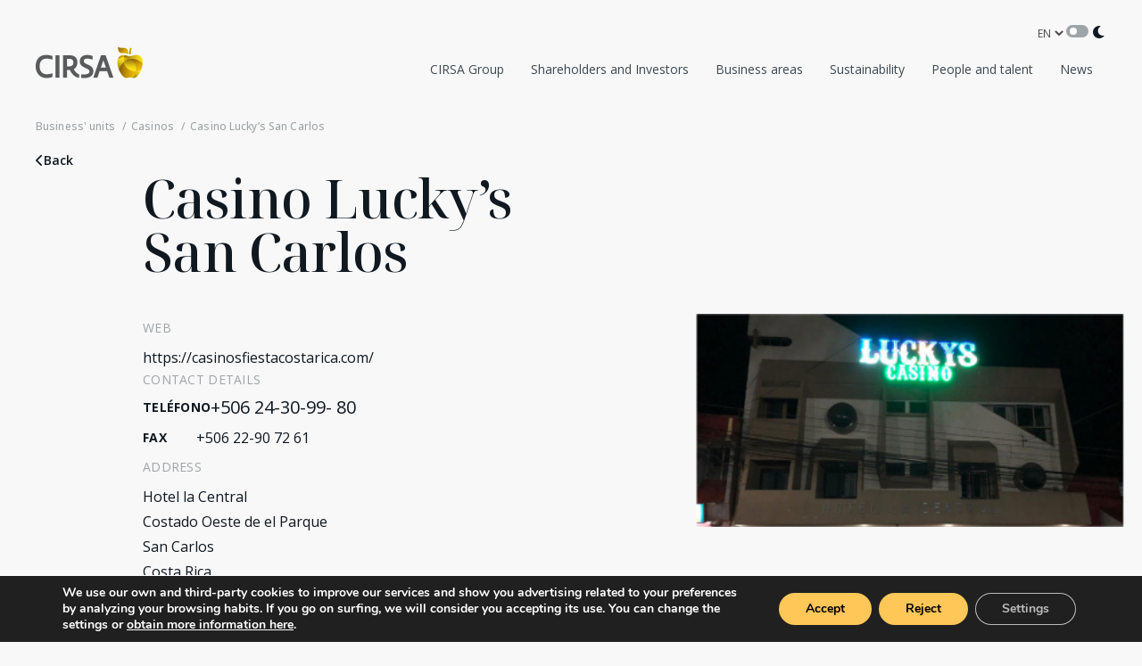

--- FILE ---
content_type: text/html; charset=UTF-8
request_url: https://www.cirsa.com/en/casino/casino-luckys-san-carlos-2/
body_size: 14585
content:
<!DOCTYPE html>
<html lang="en">
<head>
<meta charset="UTF-8" />
<meta name='robots' content='index, follow, max-image-preview:large, max-snippet:-1, max-video-preview:-1' />
<link rel="alternate" href="https://www.cirsa.com/casino/casino-luckys-san-carlos/" hreflang="es" />
<link rel="alternate" href="https://www.cirsa.com/en/casino/casino-luckys-san-carlos-2/" hreflang="en" />
<!-- Google Tag Manager for WordPress by gtm4wp.com -->
<script data-cfasync="false" data-pagespeed-no-defer>
var gtm4wp_datalayer_name = "dataLayer";
var dataLayer = dataLayer || [];
const gtm4wp_scrollerscript_debugmode         = false;
const gtm4wp_scrollerscript_callbacktime      = 100;
const gtm4wp_scrollerscript_readerlocation    = 150;
const gtm4wp_scrollerscript_contentelementid  = "content";
const gtm4wp_scrollerscript_scannertime       = 60;
</script>
<!-- End Google Tag Manager for WordPress by gtm4wp.com -->
<!-- This site is optimized with the Yoast SEO plugin v26.7 - https://yoast.com/wordpress/plugins/seo/ -->
<link rel="canonical" href="https://www.cirsa.com/en/casino/casino-luckys-san-carlos-2/" />
<meta property="og:locale" content="en_GB" />
<meta property="og:locale:alternate" content="es_ES" />
<meta property="og:type" content="article" />
<meta property="og:title" content="Casino Lucky’s San Carlos - CIRSA" />
<meta property="og:description" content="Información WEB https://casinosfiestacostarica.com/ Datos de contacto Teléfono +506 24-30-99- 80 Fax +506 22-90 72 61 Address Hotel la CentralCostado Oeste de el ParqueSan CarlosCosta Rica Ciudad Quesada Horario Abierto de 12:00 pm a 3:00 am Servicios Canasta multipuesto Club de fidelización Jackpot Máquinas Slot Movilidad reducida Parking Wifi" />
<meta property="og:url" content="https://www.cirsa.com/en/casino/casino-luckys-san-carlos-2/" />
<meta property="og:site_name" content="CIRSA" />
<meta property="article:modified_time" content="2023-10-25T00:55:02+00:00" />
<meta property="og:image" content="https://www.cirsa.com/wp-content/uploads/2023/10/casino_luckys_san_carlos_ext.jpg" />
<meta property="og:image:width" content="372" />
<meta property="og:image:height" content="185" />
<meta property="og:image:type" content="image/jpeg" />
<meta name="twitter:card" content="summary_large_image" />
<meta name="twitter:label1" content="Estimated reading time" />
<meta name="twitter:data1" content="2 minutes" />
<script type="application/ld+json" class="yoast-schema-graph">{"@context":"https://schema.org","@graph":[{"@type":"WebPage","@id":"https://www.cirsa.com/en/casino/casino-luckys-san-carlos-2/","url":"https://www.cirsa.com/en/casino/casino-luckys-san-carlos-2/","name":"Casino Lucky’s San Carlos - CIRSA","isPartOf":{"@id":"https://www.cirsa.com/en/#website"},"primaryImageOfPage":{"@id":"https://www.cirsa.com/en/casino/casino-luckys-san-carlos-2/#primaryimage"},"image":{"@id":"https://www.cirsa.com/en/casino/casino-luckys-san-carlos-2/#primaryimage"},"thumbnailUrl":"https://www.cirsa.com/wp-content/uploads/2023/10/casino_luckys_san_carlos_ext.jpg","datePublished":"2023-10-25T00:54:52+00:00","dateModified":"2023-10-25T00:55:02+00:00","breadcrumb":{"@id":"https://www.cirsa.com/en/casino/casino-luckys-san-carlos-2/#breadcrumb"},"inLanguage":"en-GB","potentialAction":[{"@type":"ReadAction","target":["https://www.cirsa.com/en/casino/casino-luckys-san-carlos-2/"]}]},{"@type":"ImageObject","inLanguage":"en-GB","@id":"https://www.cirsa.com/en/casino/casino-luckys-san-carlos-2/#primaryimage","url":"https://www.cirsa.com/wp-content/uploads/2023/10/casino_luckys_san_carlos_ext.jpg","contentUrl":"https://www.cirsa.com/wp-content/uploads/2023/10/casino_luckys_san_carlos_ext.jpg","width":372,"height":185},{"@type":"BreadcrumbList","@id":"https://www.cirsa.com/en/casino/casino-luckys-san-carlos-2/#breadcrumb","itemListElement":[{"@type":"ListItem","position":1,"name":"Home","item":"https://www.cirsa.com/en/"},{"@type":"ListItem","position":2,"name":"Casino Lucky’s San Carlos"}]},{"@type":"WebSite","@id":"https://www.cirsa.com/en/#website","url":"https://www.cirsa.com/en/","name":"CIRSA","description":"","publisher":{"@id":"https://www.cirsa.com/en/#organization"},"potentialAction":[{"@type":"SearchAction","target":{"@type":"EntryPoint","urlTemplate":"https://www.cirsa.com/en/?s={search_term_string}"},"query-input":{"@type":"PropertyValueSpecification","valueRequired":true,"valueName":"search_term_string"}}],"inLanguage":"en-GB"},{"@type":"Organization","@id":"https://www.cirsa.com/en/#organization","name":"CIRSA","url":"https://www.cirsa.com/en/","logo":{"@type":"ImageObject","inLanguage":"en-GB","@id":"https://www.cirsa.com/en/#/schema/logo/image/","url":"https://www.cirsa.com/wp-content/uploads/2025/09/logo-696.png","contentUrl":"https://www.cirsa.com/wp-content/uploads/2025/09/logo-696.png","width":696,"height":696,"caption":"CIRSA"},"image":{"@id":"https://www.cirsa.com/en/#/schema/logo/image/"},"sameAs":["https://www.linkedin.com/company/cirsa/"]}]}</script>
<!-- / Yoast SEO plugin. -->
<link rel="alternate" title="oEmbed (JSON)" type="application/json+oembed" href="https://www.cirsa.com/wp-json/oembed/1.0/embed?url=https%3A%2F%2Fwww.cirsa.com%2Fen%2Fcasino%2Fcasino-luckys-san-carlos-2%2F&#038;lang=en" />
<link rel="alternate" title="oEmbed (XML)" type="text/xml+oembed" href="https://www.cirsa.com/wp-json/oembed/1.0/embed?url=https%3A%2F%2Fwww.cirsa.com%2Fen%2Fcasino%2Fcasino-luckys-san-carlos-2%2F&#038;format=xml&#038;lang=en" />
<style id='wp-img-auto-sizes-contain-inline-css' type='text/css'>
img:is([sizes=auto i],[sizes^="auto," i]){contain-intrinsic-size:3000px 1500px}
/*# sourceURL=wp-img-auto-sizes-contain-inline-css */
</style>
<style id='classic-theme-styles-inline-css' type='text/css'>
/*! This file is auto-generated */
.wp-block-button__link{color:#fff;background-color:#32373c;border-radius:9999px;box-shadow:none;text-decoration:none;padding:calc(.667em + 2px) calc(1.333em + 2px);font-size:1.125em}.wp-block-file__button{background:#32373c;color:#fff;text-decoration:none}
/*# sourceURL=/wp-includes/css/classic-themes.min.css */
</style>
<style id='global-styles-inline-css' type='text/css'>
:root{--wp--preset--aspect-ratio--square: 1;--wp--preset--aspect-ratio--4-3: 4/3;--wp--preset--aspect-ratio--3-4: 3/4;--wp--preset--aspect-ratio--3-2: 3/2;--wp--preset--aspect-ratio--2-3: 2/3;--wp--preset--aspect-ratio--16-9: 16/9;--wp--preset--aspect-ratio--9-16: 9/16;--wp--preset--color--black: #000000;--wp--preset--color--cyan-bluish-gray: #abb8c3;--wp--preset--color--white: #ffffff;--wp--preset--color--pale-pink: #f78da7;--wp--preset--color--vivid-red: #cf2e2e;--wp--preset--color--luminous-vivid-orange: #ff6900;--wp--preset--color--luminous-vivid-amber: #fcb900;--wp--preset--color--light-green-cyan: #7bdcb5;--wp--preset--color--vivid-green-cyan: #00d084;--wp--preset--color--pale-cyan-blue: #8ed1fc;--wp--preset--color--vivid-cyan-blue: #0693e3;--wp--preset--color--vivid-purple: #9b51e0;--wp--preset--gradient--vivid-cyan-blue-to-vivid-purple: linear-gradient(135deg,rgb(6,147,227) 0%,rgb(155,81,224) 100%);--wp--preset--gradient--light-green-cyan-to-vivid-green-cyan: linear-gradient(135deg,rgb(122,220,180) 0%,rgb(0,208,130) 100%);--wp--preset--gradient--luminous-vivid-amber-to-luminous-vivid-orange: linear-gradient(135deg,rgb(252,185,0) 0%,rgb(255,105,0) 100%);--wp--preset--gradient--luminous-vivid-orange-to-vivid-red: linear-gradient(135deg,rgb(255,105,0) 0%,rgb(207,46,46) 100%);--wp--preset--gradient--very-light-gray-to-cyan-bluish-gray: linear-gradient(135deg,rgb(238,238,238) 0%,rgb(169,184,195) 100%);--wp--preset--gradient--cool-to-warm-spectrum: linear-gradient(135deg,rgb(74,234,220) 0%,rgb(151,120,209) 20%,rgb(207,42,186) 40%,rgb(238,44,130) 60%,rgb(251,105,98) 80%,rgb(254,248,76) 100%);--wp--preset--gradient--blush-light-purple: linear-gradient(135deg,rgb(255,206,236) 0%,rgb(152,150,240) 100%);--wp--preset--gradient--blush-bordeaux: linear-gradient(135deg,rgb(254,205,165) 0%,rgb(254,45,45) 50%,rgb(107,0,62) 100%);--wp--preset--gradient--luminous-dusk: linear-gradient(135deg,rgb(255,203,112) 0%,rgb(199,81,192) 50%,rgb(65,88,208) 100%);--wp--preset--gradient--pale-ocean: linear-gradient(135deg,rgb(255,245,203) 0%,rgb(182,227,212) 50%,rgb(51,167,181) 100%);--wp--preset--gradient--electric-grass: linear-gradient(135deg,rgb(202,248,128) 0%,rgb(113,206,126) 100%);--wp--preset--gradient--midnight: linear-gradient(135deg,rgb(2,3,129) 0%,rgb(40,116,252) 100%);--wp--preset--font-size--small: 13px;--wp--preset--font-size--medium: 20px;--wp--preset--font-size--large: 36px;--wp--preset--font-size--x-large: 42px;--wp--preset--spacing--20: 0.44rem;--wp--preset--spacing--30: 0.67rem;--wp--preset--spacing--40: 1rem;--wp--preset--spacing--50: 1.5rem;--wp--preset--spacing--60: 2.25rem;--wp--preset--spacing--70: 3.38rem;--wp--preset--spacing--80: 5.06rem;--wp--preset--shadow--natural: 6px 6px 9px rgba(0, 0, 0, 0.2);--wp--preset--shadow--deep: 12px 12px 50px rgba(0, 0, 0, 0.4);--wp--preset--shadow--sharp: 6px 6px 0px rgba(0, 0, 0, 0.2);--wp--preset--shadow--outlined: 6px 6px 0px -3px rgb(255, 255, 255), 6px 6px rgb(0, 0, 0);--wp--preset--shadow--crisp: 6px 6px 0px rgb(0, 0, 0);}:where(.is-layout-flex){gap: 0.5em;}:where(.is-layout-grid){gap: 0.5em;}body .is-layout-flex{display: flex;}.is-layout-flex{flex-wrap: wrap;align-items: center;}.is-layout-flex > :is(*, div){margin: 0;}body .is-layout-grid{display: grid;}.is-layout-grid > :is(*, div){margin: 0;}:where(.wp-block-columns.is-layout-flex){gap: 2em;}:where(.wp-block-columns.is-layout-grid){gap: 2em;}:where(.wp-block-post-template.is-layout-flex){gap: 1.25em;}:where(.wp-block-post-template.is-layout-grid){gap: 1.25em;}.has-black-color{color: var(--wp--preset--color--black) !important;}.has-cyan-bluish-gray-color{color: var(--wp--preset--color--cyan-bluish-gray) !important;}.has-white-color{color: var(--wp--preset--color--white) !important;}.has-pale-pink-color{color: var(--wp--preset--color--pale-pink) !important;}.has-vivid-red-color{color: var(--wp--preset--color--vivid-red) !important;}.has-luminous-vivid-orange-color{color: var(--wp--preset--color--luminous-vivid-orange) !important;}.has-luminous-vivid-amber-color{color: var(--wp--preset--color--luminous-vivid-amber) !important;}.has-light-green-cyan-color{color: var(--wp--preset--color--light-green-cyan) !important;}.has-vivid-green-cyan-color{color: var(--wp--preset--color--vivid-green-cyan) !important;}.has-pale-cyan-blue-color{color: var(--wp--preset--color--pale-cyan-blue) !important;}.has-vivid-cyan-blue-color{color: var(--wp--preset--color--vivid-cyan-blue) !important;}.has-vivid-purple-color{color: var(--wp--preset--color--vivid-purple) !important;}.has-black-background-color{background-color: var(--wp--preset--color--black) !important;}.has-cyan-bluish-gray-background-color{background-color: var(--wp--preset--color--cyan-bluish-gray) !important;}.has-white-background-color{background-color: var(--wp--preset--color--white) !important;}.has-pale-pink-background-color{background-color: var(--wp--preset--color--pale-pink) !important;}.has-vivid-red-background-color{background-color: var(--wp--preset--color--vivid-red) !important;}.has-luminous-vivid-orange-background-color{background-color: var(--wp--preset--color--luminous-vivid-orange) !important;}.has-luminous-vivid-amber-background-color{background-color: var(--wp--preset--color--luminous-vivid-amber) !important;}.has-light-green-cyan-background-color{background-color: var(--wp--preset--color--light-green-cyan) !important;}.has-vivid-green-cyan-background-color{background-color: var(--wp--preset--color--vivid-green-cyan) !important;}.has-pale-cyan-blue-background-color{background-color: var(--wp--preset--color--pale-cyan-blue) !important;}.has-vivid-cyan-blue-background-color{background-color: var(--wp--preset--color--vivid-cyan-blue) !important;}.has-vivid-purple-background-color{background-color: var(--wp--preset--color--vivid-purple) !important;}.has-black-border-color{border-color: var(--wp--preset--color--black) !important;}.has-cyan-bluish-gray-border-color{border-color: var(--wp--preset--color--cyan-bluish-gray) !important;}.has-white-border-color{border-color: var(--wp--preset--color--white) !important;}.has-pale-pink-border-color{border-color: var(--wp--preset--color--pale-pink) !important;}.has-vivid-red-border-color{border-color: var(--wp--preset--color--vivid-red) !important;}.has-luminous-vivid-orange-border-color{border-color: var(--wp--preset--color--luminous-vivid-orange) !important;}.has-luminous-vivid-amber-border-color{border-color: var(--wp--preset--color--luminous-vivid-amber) !important;}.has-light-green-cyan-border-color{border-color: var(--wp--preset--color--light-green-cyan) !important;}.has-vivid-green-cyan-border-color{border-color: var(--wp--preset--color--vivid-green-cyan) !important;}.has-pale-cyan-blue-border-color{border-color: var(--wp--preset--color--pale-cyan-blue) !important;}.has-vivid-cyan-blue-border-color{border-color: var(--wp--preset--color--vivid-cyan-blue) !important;}.has-vivid-purple-border-color{border-color: var(--wp--preset--color--vivid-purple) !important;}.has-vivid-cyan-blue-to-vivid-purple-gradient-background{background: var(--wp--preset--gradient--vivid-cyan-blue-to-vivid-purple) !important;}.has-light-green-cyan-to-vivid-green-cyan-gradient-background{background: var(--wp--preset--gradient--light-green-cyan-to-vivid-green-cyan) !important;}.has-luminous-vivid-amber-to-luminous-vivid-orange-gradient-background{background: var(--wp--preset--gradient--luminous-vivid-amber-to-luminous-vivid-orange) !important;}.has-luminous-vivid-orange-to-vivid-red-gradient-background{background: var(--wp--preset--gradient--luminous-vivid-orange-to-vivid-red) !important;}.has-very-light-gray-to-cyan-bluish-gray-gradient-background{background: var(--wp--preset--gradient--very-light-gray-to-cyan-bluish-gray) !important;}.has-cool-to-warm-spectrum-gradient-background{background: var(--wp--preset--gradient--cool-to-warm-spectrum) !important;}.has-blush-light-purple-gradient-background{background: var(--wp--preset--gradient--blush-light-purple) !important;}.has-blush-bordeaux-gradient-background{background: var(--wp--preset--gradient--blush-bordeaux) !important;}.has-luminous-dusk-gradient-background{background: var(--wp--preset--gradient--luminous-dusk) !important;}.has-pale-ocean-gradient-background{background: var(--wp--preset--gradient--pale-ocean) !important;}.has-electric-grass-gradient-background{background: var(--wp--preset--gradient--electric-grass) !important;}.has-midnight-gradient-background{background: var(--wp--preset--gradient--midnight) !important;}.has-small-font-size{font-size: var(--wp--preset--font-size--small) !important;}.has-medium-font-size{font-size: var(--wp--preset--font-size--medium) !important;}.has-large-font-size{font-size: var(--wp--preset--font-size--large) !important;}.has-x-large-font-size{font-size: var(--wp--preset--font-size--x-large) !important;}
:where(.wp-block-post-template.is-layout-flex){gap: 1.25em;}:where(.wp-block-post-template.is-layout-grid){gap: 1.25em;}
:where(.wp-block-term-template.is-layout-flex){gap: 1.25em;}:where(.wp-block-term-template.is-layout-grid){gap: 1.25em;}
:where(.wp-block-columns.is-layout-flex){gap: 2em;}:where(.wp-block-columns.is-layout-grid){gap: 2em;}
:root :where(.wp-block-pullquote){font-size: 1.5em;line-height: 1.6;}
/*# sourceURL=global-styles-inline-css */
</style>
<link rel='stylesheet' id='cirsa-custom-elementor-widgets-style-css' href='//www.cirsa.com/wp-content/cache/wpfc-minified/e3oavzn2/3y7t0.css' type='text/css' media='all' />
<link rel='stylesheet' id='elementor-frontend-css' href='//www.cirsa.com/wp-content/cache/wpfc-minified/mm07pdzj/3y7t0.css' type='text/css' media='all' />
<link rel='stylesheet' id='elementor-post-12215-css' href='https://www.cirsa.com/wp-content/uploads/elementor/css/post-12215.css?ver=1768335368' type='text/css' media='all' />
<link rel='stylesheet' id='elementor-post-7220-css' href='https://www.cirsa.com/wp-content/uploads/elementor/css/post-7220.css?ver=1768659316' type='text/css' media='all' />
<link rel='stylesheet' id='moove_gdpr_frontend-css' href='//www.cirsa.com/wp-content/cache/wpfc-minified/k2d2hmkq/3y7t0.css' type='text/css' media='all' />
<style id='moove_gdpr_frontend-inline-css' type='text/css'>
#moove_gdpr_cookie_modal,#moove_gdpr_cookie_info_bar,.gdpr_cookie_settings_shortcode_content{font-family:&#039;Nunito&#039;,sans-serif}#moove_gdpr_save_popup_settings_button{background-color:#373737;color:#fff}#moove_gdpr_save_popup_settings_button:hover{background-color:#000}#moove_gdpr_cookie_info_bar .moove-gdpr-info-bar-container .moove-gdpr-info-bar-content a.mgbutton,#moove_gdpr_cookie_info_bar .moove-gdpr-info-bar-container .moove-gdpr-info-bar-content button.mgbutton{background-color:#ffc658}#moove_gdpr_cookie_modal .moove-gdpr-modal-content .moove-gdpr-modal-footer-content .moove-gdpr-button-holder a.mgbutton,#moove_gdpr_cookie_modal .moove-gdpr-modal-content .moove-gdpr-modal-footer-content .moove-gdpr-button-holder button.mgbutton,.gdpr_cookie_settings_shortcode_content .gdpr-shr-button.button-green{background-color:#ffc658;border-color:#ffc658}#moove_gdpr_cookie_modal .moove-gdpr-modal-content .moove-gdpr-modal-footer-content .moove-gdpr-button-holder a.mgbutton:hover,#moove_gdpr_cookie_modal .moove-gdpr-modal-content .moove-gdpr-modal-footer-content .moove-gdpr-button-holder button.mgbutton:hover,.gdpr_cookie_settings_shortcode_content .gdpr-shr-button.button-green:hover{background-color:#fff;color:#ffc658}#moove_gdpr_cookie_modal .moove-gdpr-modal-content .moove-gdpr-modal-close i,#moove_gdpr_cookie_modal .moove-gdpr-modal-content .moove-gdpr-modal-close span.gdpr-icon{background-color:#ffc658;border:1px solid #ffc658}#moove_gdpr_cookie_info_bar span.moove-gdpr-infobar-allow-all.focus-g,#moove_gdpr_cookie_info_bar span.moove-gdpr-infobar-allow-all:focus,#moove_gdpr_cookie_info_bar button.moove-gdpr-infobar-allow-all.focus-g,#moove_gdpr_cookie_info_bar button.moove-gdpr-infobar-allow-all:focus,#moove_gdpr_cookie_info_bar span.moove-gdpr-infobar-reject-btn.focus-g,#moove_gdpr_cookie_info_bar span.moove-gdpr-infobar-reject-btn:focus,#moove_gdpr_cookie_info_bar button.moove-gdpr-infobar-reject-btn.focus-g,#moove_gdpr_cookie_info_bar button.moove-gdpr-infobar-reject-btn:focus,#moove_gdpr_cookie_info_bar span.change-settings-button.focus-g,#moove_gdpr_cookie_info_bar span.change-settings-button:focus,#moove_gdpr_cookie_info_bar button.change-settings-button.focus-g,#moove_gdpr_cookie_info_bar button.change-settings-button:focus{-webkit-box-shadow:0 0 1px 3px #ffc658;-moz-box-shadow:0 0 1px 3px #ffc658;box-shadow:0 0 1px 3px #ffc658}#moove_gdpr_cookie_modal .moove-gdpr-modal-content .moove-gdpr-modal-close i:hover,#moove_gdpr_cookie_modal .moove-gdpr-modal-content .moove-gdpr-modal-close span.gdpr-icon:hover,#moove_gdpr_cookie_info_bar span[data-href]>u.change-settings-button{color:#ffc658}#moove_gdpr_cookie_modal .moove-gdpr-modal-content .moove-gdpr-modal-left-content #moove-gdpr-menu li.menu-item-selected a span.gdpr-icon,#moove_gdpr_cookie_modal .moove-gdpr-modal-content .moove-gdpr-modal-left-content #moove-gdpr-menu li.menu-item-selected button span.gdpr-icon{color:inherit}#moove_gdpr_cookie_modal .moove-gdpr-modal-content .moove-gdpr-modal-left-content #moove-gdpr-menu li a span.gdpr-icon,#moove_gdpr_cookie_modal .moove-gdpr-modal-content .moove-gdpr-modal-left-content #moove-gdpr-menu li button span.gdpr-icon{color:inherit}#moove_gdpr_cookie_modal .gdpr-acc-link{line-height:0;font-size:0;color:transparent;position:absolute}#moove_gdpr_cookie_modal .moove-gdpr-modal-content .moove-gdpr-modal-close:hover i,#moove_gdpr_cookie_modal .moove-gdpr-modal-content .moove-gdpr-modal-left-content #moove-gdpr-menu li a,#moove_gdpr_cookie_modal .moove-gdpr-modal-content .moove-gdpr-modal-left-content #moove-gdpr-menu li button,#moove_gdpr_cookie_modal .moove-gdpr-modal-content .moove-gdpr-modal-left-content #moove-gdpr-menu li button i,#moove_gdpr_cookie_modal .moove-gdpr-modal-content .moove-gdpr-modal-left-content #moove-gdpr-menu li a i,#moove_gdpr_cookie_modal .moove-gdpr-modal-content .moove-gdpr-tab-main .moove-gdpr-tab-main-content a:hover,#moove_gdpr_cookie_info_bar.moove-gdpr-dark-scheme .moove-gdpr-info-bar-container .moove-gdpr-info-bar-content a.mgbutton:hover,#moove_gdpr_cookie_info_bar.moove-gdpr-dark-scheme .moove-gdpr-info-bar-container .moove-gdpr-info-bar-content button.mgbutton:hover,#moove_gdpr_cookie_info_bar.moove-gdpr-dark-scheme .moove-gdpr-info-bar-container .moove-gdpr-info-bar-content a:hover,#moove_gdpr_cookie_info_bar.moove-gdpr-dark-scheme .moove-gdpr-info-bar-container .moove-gdpr-info-bar-content button:hover,#moove_gdpr_cookie_info_bar.moove-gdpr-dark-scheme .moove-gdpr-info-bar-container .moove-gdpr-info-bar-content span.change-settings-button:hover,#moove_gdpr_cookie_info_bar.moove-gdpr-dark-scheme .moove-gdpr-info-bar-container .moove-gdpr-info-bar-content button.change-settings-button:hover,#moove_gdpr_cookie_info_bar.moove-gdpr-dark-scheme .moove-gdpr-info-bar-container .moove-gdpr-info-bar-content u.change-settings-button:hover,#moove_gdpr_cookie_info_bar span[data-href]>u.change-settings-button,#moove_gdpr_cookie_info_bar.moove-gdpr-dark-scheme .moove-gdpr-info-bar-container .moove-gdpr-info-bar-content a.mgbutton.focus-g,#moove_gdpr_cookie_info_bar.moove-gdpr-dark-scheme .moove-gdpr-info-bar-container .moove-gdpr-info-bar-content button.mgbutton.focus-g,#moove_gdpr_cookie_info_bar.moove-gdpr-dark-scheme .moove-gdpr-info-bar-container .moove-gdpr-info-bar-content a.focus-g,#moove_gdpr_cookie_info_bar.moove-gdpr-dark-scheme .moove-gdpr-info-bar-container .moove-gdpr-info-bar-content button.focus-g,#moove_gdpr_cookie_info_bar.moove-gdpr-dark-scheme .moove-gdpr-info-bar-container .moove-gdpr-info-bar-content a.mgbutton:focus,#moove_gdpr_cookie_info_bar.moove-gdpr-dark-scheme .moove-gdpr-info-bar-container .moove-gdpr-info-bar-content button.mgbutton:focus,#moove_gdpr_cookie_info_bar.moove-gdpr-dark-scheme .moove-gdpr-info-bar-container .moove-gdpr-info-bar-content a:focus,#moove_gdpr_cookie_info_bar.moove-gdpr-dark-scheme .moove-gdpr-info-bar-container .moove-gdpr-info-bar-content button:focus,#moove_gdpr_cookie_info_bar.moove-gdpr-dark-scheme .moove-gdpr-info-bar-container .moove-gdpr-info-bar-content span.change-settings-button.focus-g,span.change-settings-button:focus,button.change-settings-button.focus-g,button.change-settings-button:focus,#moove_gdpr_cookie_info_bar.moove-gdpr-dark-scheme .moove-gdpr-info-bar-container .moove-gdpr-info-bar-content u.change-settings-button.focus-g,#moove_gdpr_cookie_info_bar.moove-gdpr-dark-scheme .moove-gdpr-info-bar-container .moove-gdpr-info-bar-content u.change-settings-button:focus{color:#ffc658}#moove_gdpr_cookie_modal .moove-gdpr-branding.focus-g span,#moove_gdpr_cookie_modal .moove-gdpr-modal-content .moove-gdpr-tab-main a.focus-g,#moove_gdpr_cookie_modal .moove-gdpr-modal-content .moove-gdpr-tab-main .gdpr-cd-details-toggle.focus-g{color:#ffc658}#moove_gdpr_cookie_modal.gdpr_lightbox-hide{display:none}
/*# sourceURL=moove_gdpr_frontend-inline-css */
</style>
<link rel='stylesheet' id='elementor-gf-local-roboto-css' href='//www.cirsa.com/wp-content/cache/wpfc-minified/de7orv99/3y7t0.css' type='text/css' media='all' />
<link rel='stylesheet' id='elementor-gf-local-robotoslab-css' href='//www.cirsa.com/wp-content/cache/wpfc-minified/1g0jmaos/3y7t0.css' type='text/css' media='all' />
<script type="text/javascript" src="https://www.cirsa.com/wp-includes/js/jquery/jquery.min.js?ver=3.7.1" id="jquery-core-js"></script>
<script type="text/javascript" src="https://www.cirsa.com/wp-includes/js/jquery/jquery-migrate.min.js?ver=3.4.1" id="jquery-migrate-js"></script>
<script type="text/javascript" src="https://www.cirsa.com/wp-content/plugins/duracelltomi-google-tag-manager/dist/js/analytics-talk-content-tracking.js?ver=1.22.3" id="gtm4wp-scroll-tracking-js"></script>
<link rel="https://api.w.org/" href="https://www.cirsa.com/wp-json/" /><link rel="alternate" title="JSON" type="application/json" href="https://www.cirsa.com/wp-json/wp/v2/casino/7220" /><link rel="EditURI" type="application/rsd+xml" title="RSD" href="https://www.cirsa.com/xmlrpc.php?rsd" />
<link rel='shortlink' href='https://www.cirsa.com/?p=7220' />
<!-- Google Tag Manager for WordPress by gtm4wp.com -->
<!-- GTM Container placement set to automatic -->
<script data-cfasync="false" data-pagespeed-no-defer type="text/javascript">
var dataLayer_content = {"pagePostType":"casino","pagePostType2":"single-casino","pagePostAuthor":"webmaster"};
dataLayer.push( dataLayer_content );
</script>
<script data-cfasync="false" data-pagespeed-no-defer type="text/javascript">
(function(w,d,s,l,i){w[l]=w[l]||[];w[l].push({'gtm.start':
new Date().getTime(),event:'gtm.js'});var f=d.getElementsByTagName(s)[0],
j=d.createElement(s),dl=l!='dataLayer'?'&l='+l:'';j.async=true;j.src=
'//www.googletagmanager.com/gtm.js?id='+i+dl;f.parentNode.insertBefore(j,f);
})(window,document,'script','dataLayer','GTM-W3RF6MV');
</script>
<!-- End Google Tag Manager for WordPress by gtm4wp.com --><script type="text/javascript">
var ajaxurl = "https://www.cirsa.com/wp-admin/admin-ajax.php";
</script><meta name="generator" content="Elementor 3.34.1; features: e_font_icon_svg, additional_custom_breakpoints; settings: css_print_method-external, google_font-enabled, font_display-auto">
<style>
.e-con.e-parent:nth-of-type(n+4):not(.e-lazyloaded):not(.e-no-lazyload),
.e-con.e-parent:nth-of-type(n+4):not(.e-lazyloaded):not(.e-no-lazyload) * {
background-image: none !important;
}
@media screen and (max-height: 1024px) {
.e-con.e-parent:nth-of-type(n+3):not(.e-lazyloaded):not(.e-no-lazyload),
.e-con.e-parent:nth-of-type(n+3):not(.e-lazyloaded):not(.e-no-lazyload) * {
background-image: none !important;
}
}
@media screen and (max-height: 640px) {
.e-con.e-parent:nth-of-type(n+2):not(.e-lazyloaded):not(.e-no-lazyload),
.e-con.e-parent:nth-of-type(n+2):not(.e-lazyloaded):not(.e-no-lazyload) * {
background-image: none !important;
}
}
</style>
<link rel="icon" href="https://www.cirsa.com/wp-content/uploads/2024/08/cropped-favicon-t-32x32.png" sizes="32x32" />
<link rel="icon" href="https://www.cirsa.com/wp-content/uploads/2024/08/cropped-favicon-t-192x192.png" sizes="192x192" />
<link rel="apple-touch-icon" href="https://www.cirsa.com/wp-content/uploads/2024/08/cropped-favicon-t-180x180.png" />
<meta name="msapplication-TileImage" content="https://www.cirsa.com/wp-content/uploads/2024/08/cropped-favicon-t-270x270.png" />
<title>Casino Lucky’s San Carlos - CIRSA</title>
<meta name="viewport" content="width=device-width, initial-scale=1" />
<link rel="stylesheet" href="https://cdnjs.cloudflare.com/ajax/libs/normalize/5.0.0/normalize.min.css" />
<link rel="stylesheet" type="text/css" href='//www.cirsa.com/wp-content/cache/wpfc-minified/lofjb244/3y7t0.css' />
<link rel="stylesheet" type="text/css" href='//www.cirsa.com/wp-content/cache/wpfc-minified/lddrx91t/3y7t0.css' />
<link rel="stylesheet" type="text/css" href='//www.cirsa.com/wp-content/cache/wpfc-minified/loegu1hk/3y7sz.css' />
<!-- FontAwesome -->
<link rel="stylesheet" type="text/css" href='//www.cirsa.com/wp-content/cache/wpfc-minified/1f33j4r/3y7sz.css' />
<!-- Input:tel plugin -->
<link rel="stylesheet" href='//www.cirsa.com/wp-content/cache/wpfc-minified/qur5xred/3y7sz.css' />
<!-- Selects dropdown -->
<!-- <link rel="stylesheet" type="text/css" href='//www.cirsa.com/wp-content/cache/wpfc-minified/877tretv/3y7sz.css' /> -->
<link rel="stylesheet" href="https://cdnjs.cloudflare.com/ajax/libs/selectize.js/0.15.2/css/selectize.default.min.css" integrity="sha512-pTaEn+6gF1IeWv3W1+7X7eM60TFu/agjgoHmYhAfLEU8Phuf6JKiiE8YmsNC0aCgQv4192s4Vai8YZ6VNM6vyQ==" crossorigin="anonymous" referrerpolicy="no-referrer" />
<!-- Datepicker -->
<link rel="stylesheet" type="text/css" href='//www.cirsa.com/wp-content/cache/wpfc-minified/d64q9s7d/3y7sz.css'>
<link rel="stylesheet" type="text/css" href='//www.cirsa.com/wp-content/cache/wpfc-minified/gj6izq0/3y7sz.css'>
<link rel="stylesheet" type="text/css" href='//www.cirsa.com/wp-content/cache/wpfc-minified/jr73ueel/3y7sz.css' />
<script src="https://www.google.com/recaptcha/api.js" async defer></script>
<script src="https://cdn.jsdelivr.net/npm/pselect.js@4.0.1/dist/pselect.min.js" ></script>
<link rel="stylesheet" type="text/css" href='//www.cirsa.com/wp-content/cache/wpfc-minified/ebqftxz/3y7sz.css' />
</head>
<body>
<!-- loading -->
<div class="loading">
<span class="loader"></span>
</div>
<!-- ./loading -->
<header>
<div class="container">
<div class="container-logo">
<a href="https://www.cirsa.com/en/" class="logo">
<img width="240" height="72" src="https://www.cirsa.com/wp-content/uploads/2024/07/CIRSA-logo-primary-240.png" class="img-logo" alt="CIRSA logo" decoding="async" />                                <img width="240" height="72" src="https://www.cirsa.com/wp-content/uploads/2024/07/CIRSA-logo-primary-negative-240.png" class="img-logo-eco" alt="CIRSA logo" decoding="async" />                  </a>
<div class="content-icon-menu-mobile">
<div class="icon">
</div>
</div>
</div>
<div class="container-menu">
<div class="content-info">
<div class="content-info-price">
</div>                      <div class="content-info-lenguage">
<select name="language" id="languagepll" aria-label="language">
<option data-url="https://www.cirsa.com/casino/casino-luckys-san-carlos/" value="es" >ES</option>
<option data-url="https://www.cirsa.com/en/casino/casino-luckys-san-carlos-2/" value="en" selected>EN</option>
</select>
</div>
<div class="content-info-switch">
<label class="switch" name="dark-mode">
<input type="checkbox" id="btn-eco" />
<span class="slider"></span>
</label>
<i class="fa-solid fa-moon"></i>
</div>
</div>
<nav>
<div class="content-menu">
<a class="category more dont-link" href="https://www.cirsa.com/en/about-us/">CIRSA Group</a>
<div class="content-text-links">
<div class="container">
<div class="content-text">
<p>We create unique gaming and entertainment experiences with sustainable value</p>
</div>
<div class="content-links">
<div class="content-links-siblings">
<div class="content-links-level02">
<div class="module-mobile">
<div class="back-button">
<p>Back</p>
</div>
<a href="https://www.cirsa.com/en/about-us/">CIRSA Group</a>
</div>
<a class="item more dont-link"  href="https://www.cirsa.com/en/about-us/" data-linkheader="linkHeader-8184-8185">About us</a>
<a href="https://www.cirsa.com/en/governance/" class="item">Governance</a>
<a href="https://www.cirsa.com/en/cirsa-around-the-world/" class="item">CIRSA in the world</a>
<a href="https://www.cirsa.com/en/investors/" class="item">Investors</a>
</div> 
<div class="content-links-level03" data-linkheader="linkHeader-8184-8185">
<div class="module-mobile">
<div class="back-button">
<p>Back</p>
</div>
<p>CIRSA Group</p>
<a href="https://www.cirsa.com/en/about-us/">About us</a>
</div>
<a href="https://www.cirsa.com/en/history/" class="validate-is-hash" target="">History</a>
<a href="https://www.cirsa.com/en/initiatives/" class="validate-is-hash" target="">Initiatives / Commitment</a>
<a href="https://www.cirsa.com/en/corporate-resources/" class="validate-is-hash" target="">Corporate resources</a>
</div> 
</div>
</div>
</div>
</div>
</div>
<div class="content-menu">
<a class="category more dont-link" href="https://www.cirsa.com/en/shareholders-and-investors/">Shareholders and Investors</a>
<div class="content-text-links">
<div class="container">
<div class="content-text">
<p>Essential information for investors: financial documentation, corporate governance, and business sustainability.
</p>
</div>
<div class="content-links">
<div class="content-links-siblings">
<div class="content-links-level02">
<div class="module-mobile">
<div class="back-button">
<p>Back</p>
</div>
<a href="https://www.cirsa.com/en/shareholders-and-investors/">Shareholders and Investors</a>
</div>
<a href="https://www.cirsa.com/en/initial-public-offering/" class="item">Initial Public Offering</a>
<a href="https://www.cirsa.com/en/shareholders-and-investors/investors-agenda/" class="item">Investors Agenda</a>
<a href="https://www.cirsa.com/en/shareholders-and-investors/financial-information/" class="item">Financial Information</a>
<a href="https://www.cirsa.com/en/shareholders-and-investors/corporate-governance/" class="item">Corporate Governance</a>
<a href="https://www.cirsa.com/en/shareholders-and-investors/the-share-cirsa/" class="item">The share CIRSA</a>
<a href="https://www.cirsa.com/en/shareholders-and-investors/cnmv-notifications/" class="item">CNMV Notifications</a>
<a href="https://www.cirsa.com/en/shareholders-and-investors/investor-relations/" class="item">Investor Relations</a>
</div> 
</div>
</div>
</div>
</div>
</div>
<div class="content-menu">
<a class="category more dont-link" href="https://www.cirsa.com/en/business-areas/">Business areas</a>
<div class="content-text-links">
<div class="container">
<div class="content-text">
<p>We create value in a profitable and sustainable way</p>
</div>
<div class="content-links">
<div class="content-links-siblings">
<div class="content-links-level02">
<div class="module-mobile">
<div class="back-button">
<p>Back</p>
</div>
<a href="https://www.cirsa.com/en/business-areas/">Business areas</a>
</div>
<a class="item more dont-link"  href="#" data-linkheader="linkHeader-8193-9943">Casinos and Gaming Halls</a>
<a class="item more dont-link"  href="https://www.cirsa.com/en/slot-machines/" data-linkheader="linkHeader-8193-8203">Slot machines</a>
<a class="item more dont-link"  href="https://www.cirsa.com/en/online-betting-and-gambling/" data-linkheader="linkHeader-8193-8206">Online betting and gambling</a>
</div> 
<div class="content-links-level03" data-linkheader="linkHeader-8193-9943">
<div class="module-mobile">
<div class="back-button">
<p>Back</p>
</div>
<p>Business areas</p>
<a href="#">Casinos and Gaming Halls</a>
</div>
<a href="https://www.cirsa.com/en/casinos-en/" class="validate-is-hash" target="">Casinos</a>
<a href="https://www.cirsa.com/en/gaming-halls/" class="validate-is-hash" target="">Gaming Halls</a>
</div> 
<div class="content-links-level03" data-linkheader="linkHeader-8193-8203">
<div class="module-mobile">
<div class="back-button">
<p>Back</p>
</div>
<p>Business areas</p>
<a href="https://www.cirsa.com/en/slot-machines/">Slot machines</a>
</div>
<a href="https://www.cirsa.com/en/slot-machines/#que-ofrecemos" class="validate-is-hash" target="">What we offer</a>
<a href="https://www.cirsa.com/en/unidesa-2/" class="validate-is-hash" target="">Design and manufacturing</a>
<a href="https://www.cirsa.com/en/slot-machines/#nuestras-delegaciones" class="validate-is-hash" target="">Our delegations</a>
</div> 
<div class="content-links-level03" data-linkheader="linkHeader-8193-8206">
<div class="module-mobile">
<div class="back-button">
<p>Back</p>
</div>
<p>Business areas</p>
<a href="https://www.cirsa.com/en/online-betting-and-gambling/">Online betting and gambling</a>
</div>
<a href="https://www.cirsa.com/en/online-betting-and-gambling/#que-ofrecemos" class="validate-is-hash" target="">What we offer</a>
<a href="https://www.cirsa.com/en/online-betting-and-gambling/#presencial-y-online" class="validate-is-hash" target="">In person and online</a>
<a href="https://www.cirsa.com/en/online-betting-and-gambling/#fundacion-sportium" class="validate-is-hash" target="">Sportium Foundation</a>
</div> 
</div>
</div>
</div>
</div>
</div>
<div class="content-menu">
<a class="category more dont-link" href="https://www.cirsa.com/en/sustainability/">Sustainability</a>
<div class="content-text-links">
<div class="container">
<div class="content-text">
<p>Committed to integrating ESG criteria into our strategy</p>
</div>
<div class="content-links">
<div class="content-links-siblings">
<div class="content-links-level02">
<div class="module-mobile">
<div class="back-button">
<p>Back</p>
</div>
<a href="https://www.cirsa.com/en/sustainability/">Sustainability</a>
</div>
<a href="https://www.cirsa.com/en/responsible-gaming/" class="item">Responsible gaming</a>
<a href="https://www.cirsa.com/en/environment/" class="item">Environment</a>
<a class="item more dont-link"  href="#" data-linkheader="linkHeader-8210-8213">Social</a>
<a href="https://www.cirsa.com/en/governance/" class="item">Governance</a>
</div> 
<div class="content-links-level03" data-linkheader="linkHeader-8210-8213">
<div class="module-mobile">
<div class="back-button">
<p>Back</p>
</div>
<p>Sustainability</p>
<a href="#">Social</a>
</div>
<a href="https://www.cirsa.com/en/sustainability/social-employees/" class="validate-is-hash" target="">Social employees</a>
<a href="https://www.cirsa.com/en/sustainability/social-contribution/" class="validate-is-hash" target="">Social contribution</a>
</div> 
</div>
</div>
</div>
</div>
</div>
<div class="content-menu">
<a class="category more dont-link" href="https://www.cirsa.com/en/life-at-cirsa/">People and talent</a>
<div class="content-text-links">
<div class="container">
<div class="content-text">
<p>We want to retain and attract the best teams for the Group</p>
</div>
<div class="content-links">
<div class="content-links-siblings">
<div class="content-links-level02">
<div class="module-mobile">
<div class="back-button">
<p>Back</p>
</div>
<a href="https://www.cirsa.com/en/life-at-cirsa/">People and talent</a>
</div>
<a href="https://www.cirsa.com/en/life-at-cirsa/" class="item">Life at CIRSA</a>
<a href="https://www.cirsa.com/en/work-with-us/" class="item">Work with us</a>
</div> 
</div>
</div>
</div>
</div>
</div>
<div class="content-menu">
<a href="https://www.cirsa.com/en/news/" target="" class="category">News</a>
</div>
</nav>
</div>
</div>
</header>
<!--- testing ---><main>
<section class="business-units container-file">
<div class="container">
<div class="container-breadcrumbs">
<a href="">Business' units</a>
<a href="https://www.cirsa.com/en/casinos-en/">Casinos</a>
<a href="https://www.cirsa.com/en/casino/casino-luckys-san-carlos-2/">Casino Lucky’s San Carlos</a>
</div>
<div class="content-back-button">
<a href="https://www.cirsa.com/en/casinos-en/" class="back-button">
<p>Back</p>
</a>
</div>
<div class="content-title"> 
<h1>Casino Lucky’s San Carlos</h1>
</div>
</div>
</section>
<div data-elementor-type="wp-post" data-elementor-id="7220" class="elementor elementor-7220" data-elementor-post-type="casino">
<section class="elementor-section elementor-top-section elementor-element elementor-element-db63bf9 elementor-section-full_width elementor-section-height-default elementor-section-height-default" data-id="db63bf9" data-element_type="section">
<div class="elementor-container elementor-column-gap-no">
<div class="elementor-column elementor-col-100 elementor-top-column elementor-element elementor-element-8295dd1" data-id="8295dd1" data-element_type="column">
<div class="elementor-widget-wrap elementor-element-populated">
<div class="elementor-element elementor-element-ed7ecb9 elementor-widget elementor-widget-Entrada_Casino_Datos" data-id="ed7ecb9" data-element_type="widget" data-widget_type="Entrada_Casino_Datos.default">
<div class="elementor-widget-container">
<section class="business-units container-file">
<div class="container">
<div class="content-main-image">
<img decoding="async" src="https://www.cirsa.com/wp-content/uploads/2023/10/casino_luckys_san_carlos_ext.jpg" alt="">
</div>
<div class="content-accordion">
<div class="accordion">
<div class="item">
<div class="accordion-head">
<h3>Información</h3>
</div>
<div class="accordion-body">
<div class="box-data-info">
<h2>WEB</h2>
<a href="https://casinosfiestacostarica.com/" target="_blank">https://casinosfiestacostarica.com/</a>
</div> <!-- fin box -->
<div class="box-data-info rrss">
</div>
<div class="box-data-info">
<h2>Contact details</h2>
<div class="row">
<p><b>Teléfono</b></p>
+506 24-30-99- 80                  </div>
<div class="row">
<p><b>Fax</b></p>
<p>+506 22-90 72 61</p>
</div>
</div> <!-- fin box -->
<div class="box-data-info">
<h2>Address</h2><p>Hotel la Central<br />Costado Oeste de el Parque<br />San Carlos<br />Costa Rica</p>                                    <p>Ciudad Quesada</p>
</div> <!-- fin box -->
<div class="box-data-info schedule">
<h2>Schedule</h2>
<div class="schedule-item">
<div>
<h4>Abierto de 12:00 pm a 3:00 am</h4>                                          </div>
</div>
</div> <!-- fin box -->
</div>
</div> <!-- fin item -->
</div>
</div>
</div>
</div>
</section>
</div>
</div>
</div>
</div>
</div>
</section>
<section class="elementor-section elementor-top-section elementor-element elementor-element-fac3d45 elementor-section-full_width elementor-section-height-default elementor-section-height-default" data-id="fac3d45" data-element_type="section">
<div class="elementor-container elementor-column-gap-no">
<div class="elementor-column elementor-col-100 elementor-top-column elementor-element elementor-element-54a7768" data-id="54a7768" data-element_type="column">
<div class="elementor-widget-wrap elementor-element-populated">
<div class="elementor-element elementor-element-0391c38 elementor-widget elementor-widget-Entrada_Casino_Servicios" data-id="0391c38" data-element_type="widget" data-widget_type="Entrada_Casino_Servicios.default">
<div class="elementor-widget-container">
<section class="business-units container-file-services">
<div class="container">
<div class="content-accordion">
<div class="accordion">
<div class="item">
<div class="accordion-head">
<h3>Services</h3>
</div>
<div class="accordion-body">
<div class="content-services">
<div class="service">
<div class="service-icon">
<img decoding="async" src="https://www.cirsa.com/wp-content/uploads/2023/10/ruleta_multipuesto-cirsa.png" alt="">
</div>
<div class="service-text">
<p>Canasta multipuesto</p>
</div>
</div>
<div class="service">
<div class="service-icon">
<img decoding="async" src="https://www.cirsa.com/wp-content/uploads/2023/10/club_fidelizacion_ico-3.png" alt="Club de fidelización">
</div>
<div class="service-text">
<p>Loyalty club</p>
</div>
</div>
<div class="service">
<div class="service-icon">
<img decoding="async" src="https://www.cirsa.com/wp-content/uploads/2023/10/maquinas-slot.png" alt="maquinas-slot">
</div>
<div class="service-text">
<p>Jackpot</p>
</div>
</div>
<div class="service">
<div class="service-icon">
<img decoding="async" src="https://www.cirsa.com/wp-content/uploads/2023/10/maquinas-slot.png" alt="maquinas-slot">
</div>
<div class="service-text">
<p>Lot machines</p>
</div>
</div>
<div class="service">
<div class="service-icon">
<img decoding="async" src="https://www.cirsa.com/wp-content/uploads/2023/10/rampas_acceso_reducido-1_negro.png" alt="Movilidad reducida">
</div>
<div class="service-text">
<p>Reduced mobility facilities</p>
</div>
</div>
<div class="service">
<div class="service-icon">
<img decoding="async" src="https://www.cirsa.com/wp-content/uploads/2023/10/parking-removebg-preview.png" alt="">
</div>
<div class="service-text">
<p>Parking</p>
</div>
</div>
<div class="service">
<div class="service-icon">
<img decoding="async" src="https://www.cirsa.com/wp-content/uploads/2023/10/wifi.png" alt="">
</div>
<div class="service-text">
<p>Wifi</p>
</div>
</div>
</div>
</div>
</div>
</div>
</div>
</div>
</section>
</div>
</div>
<div class="elementor-element elementor-element-1205745 elementor-widget elementor-widget-Entrada_Casino_Mapa" data-id="1205745" data-element_type="widget" data-widget_type="Entrada_Casino_Mapa.default">
<div class="elementor-widget-container">
<section class="business-units container-google-map">
<iframe src="https://www.google.com/maps/embed?pb=!1m14!1m8!1m3!1d490.6543843245438!2d-84.431688!3d10.323063!3m2!1i1024!2i768!4f13.1!3m3!1m2!1s0x8fa065f33ff376bb%3A0xfb8b4fc84af48a4a!2sHotel%20La%20Central!5e0!3m2!1ses!2sus!4v1698136382758!5m2!1ses!2sus" width="600" height="450" style="border:0;" allowfullscreen="" loading="lazy" referrerpolicy="no-referrer-when-downgrade"></iframe>          </section>
</div>
</div>
</div>
</div>
</div>
</section>
</div>
</main>
<section class="container-icon-scroll-up t1">
<div class="container">
<div class="content-icon-scroll-up">
<i class="fa-solid fa-chevron-up"></i>
</div>
</div>
</section>
<footer>
<div class="container">
<div class="row">
<div class="content-logo">
<img width="178" height="52" src="https://www.cirsa.com/wp-content/uploads/2023/10/logo-footer.png" class="img-logo" alt="CIRSA" decoding="async" />              </div>
<div class="content-links big">
<a class="yellow" href="#" target="">CIRSA Group</a>            <a href="https://www.cirsa.com/en/about-us/" target="">About us</a><a href="https://www.cirsa.com/en/governance/" target="">Governance</a><a href="https://www.cirsa.com/en/cirsa-around-the-world/" target="">CIRSA around the world</a><a href="https://www.cirsa.com/en/investors/" target="">Investors</a>        </div>
<div class="content-links big">
<a class="yellow" href="https://www.cirsa.com/en/business-areas/" target="">Business areas</a>            <a href="https://www.cirsa.com/en/casinos-en/" target="">Casinos</a><a href="https://www.cirsa.com/en/gaming-halls/" target="">Gaming Halls</a><a href="https://www.cirsa.com/en/slot-machines/" target="">Slot machines</a><a href="https://www.cirsa.com/en/online-betting-and-gambling/" target="">Online betting and gambling</a>        </div>
<div class="content-links big">
<a class="yellow" href="https://www.cirsa.com/en/sustainability/" target="">Sustainability</a>            <a href="https://www.cirsa.com/en/responsible-gaming/" target="">Responsible gaming</a><a href="https://www.cirsa.com/en/environment/" target="">Environment</a><a href="https://www.cirsa.com/en/sustainability/social-contribution/" target="">Social</a><a href="https://www.cirsa.com/en/governance/" target="">Governance</a>        </div>
<div class="content-links big">
<a class="yellow" href="#" target="">People and talent</a>            <a href="https://www.cirsa.com/en/life-at-cirsa/" target="">Life at CIRSA</a><a href="https://www.cirsa.com/en/work-with-us/" target="">Work with us</a>        </div>
<div class="content-links big">
<a class="yellow" href="https://www.cirsa.com/en/news/" target="">News</a>                    </div>
<div class="content-links small">
<a href="https://www.cirsa.com/en/investors/" target="">Investors</a><a href="https://cirsa.integrityline.com/?lang=en" target="">Compliance line</a><a href="https://www.cirsa.com/en/press/" target="">Press</a><a href="https://www.cirsa.com/en/contact/" target="">Contact</a>        </div>
<!-- <div class="content-links big">
<p>Grupo CIRSA</p>
<a href="quienes-somos.html">Quiénes somos</a>
<a href="gobierno-corporativo.html">Gobierno corporativo</a>
<a href="cirsa-en-el-mundo.html">CIRSA en el mundo</a>
</div>
<div class="content-links big">
<a href="unidades-de-negocio.html">Áreas de negocio</a> 
<a href="udn-casinos.html">Casinos</a>
<a href="">Salas de juego</a>
<a href="udn-b2b.html">B2B</a>
<a href="udn-maquinas-recreativas.html">Máquinas recreativas</a>
<a href="udn-sportium.html">Sportium</a>
</div>
<div class="content-links big">
<a href="sostenibilidad.html">Sostenibilidad</a>
<a href="juego-seguro.html">Juego responsable</a>
<a href="medioambiente.html">Medioambiente</a>
<a href="social-contribucion.html">Social</a>
<a href="gobierno-corporativo.html">Gobierno corporativo</a>
</div>
<div class="content-links big">
<p>Personas y talento</p>
<a href="">La vida en CIRSA</a>
<a href="trabaja-con-nosotros.html">Trabaja con nosotros</a>
</div>
<div class="content-links big">
<p>Actualidad</p>
</div>
<div class="content-links small">
<a href="inversores.html">Inversores</a>
<a href="">Canal ético</a>
<a href="prensa.html">Prensa</a>
<a href="contacto.html">Contacto</a>
</div> -->      <div class="footer-right">
<div class="content-rrss">
<p>Follow us</p>
<div>
<a href="https://es.linkedin.com/company/cirsa" target="_blank" class="rrss" aria-label="linkedin">
<i class="fa-brands fa-linkedin-in"></i>
</a>
</div>
</div>
<div class="juego-responsable">
<a href="https://www.cirsa.com/sostenibilidad/juego-responsable/">
<img src="/juego-responsable/somos-juego-responsable-w.png" alt="logotipo juego responsable" width="100" height="42">
</a>
</div>
</div>
</div>
<div class="row">
<div class="content-copyright">
<p>© 2024 CIRSA</p>
</div>
<div class="content-legal">
<a href="https://www.cirsa.com/en/privacy-policy/" target="">Privacy Policy</a><a href="https://www.cirsa.com/en/cookies-policy/" target="">Cookies policy</a><a href="https://www.cirsa.com/en/legal-notice/" target="">Legal notice</a><a href="https://www.cirsa.com/en/retail-privacy-policy/" target="">Retail Privacy Policy</a><a href="https://www.cirsa.com/en/data-protection-rights/" target="">Data protection rights</a><!-- <a href="">Políticas de privacidad</a>
<a href="">Políticas de cookies</a>
<a href="">Aviso legal</a> -->      </div>
</div>
</div>
</footer>
<script src="https://code.jquery.com/jquery-3.7.1.min.js" integrity="sha256-/JqT3SQfawRcv/BIHPThkBvs0OEvtFFmqPF/lYI/Cxo=" crossorigin="anonymous"></script>
<script type="text/javascript" src="https://www.cirsa.com/wp-content/themes/cirsaTheme/assets/js/slick-1.8.0/slick.min.js" charset="utf-8"></script>
<!-- <script type="text/javascript" src="https://www.cirsa.com/wp-content/themes/cirsaTheme/assets/js/selectize.js"></script> -->
<script src="https://cdnjs.cloudflare.com/ajax/libs/selectize.js/0.15.2/js/selectize.min.js" integrity="sha512-IOebNkvA/HZjMM7MxL0NYeLYEalloZ8ckak+NDtOViP7oiYzG5vn6WVXyrJDiJPhl4yRdmNAG49iuLmhkUdVsQ==" crossorigin="anonymous" referrerpolicy="no-referrer"></script>
<script src="https://code.iconify.design/iconify-icon/1.0.7/iconify-icon.min.js"></script>
<script src="https://www.cirsa.com/wp-content/themes/cirsaTheme/assets/js/search.js?v=1768659316"></script>
<script src="https://www.cirsa.com/wp-content/themes/cirsaTheme/assets/js/actualidad.js?v=1768659316"></script>
<script src="https://www.cirsa.com/wp-content/themes/cirsaTheme/assets/js/form-curriculum.js"></script>
<!-- datepicker -->
<script type="text/javascript" src="https://www.cirsa.com/wp-content/themes/cirsaTheme/assets/js/datepicker/bootstrap-datepicker.min.js"></script>
<script type="text/javascript" src="https://www.cirsa.com/wp-content/themes/cirsaTheme/assets/js/datepicker/bootstrap-datepicker.es.min.js"></script>
<script src="https://cdn.jsdelivr.net/npm/iconify-icon@1.0.8/dist/iconify-icon.min.js"></script>
<!-- Estilos al datepicker de los filtros y ponerlo en español -->
<script src='https://code.jquery.com/ui/1.13.2/jquery-ui.js'></script>
<script type="text/javascript" src="https://www.cirsa.com/wp-content/themes/cirsaTheme/assets/js/js-scripts-jaap.js?v=1768659316" defer></script>
<script type="text/javascript" src="https://www.cirsa.com/wp-content/themes/cirsaTheme/assets/js/scripts-selects.js?v=1768659316" defer></script>
<script type="text/javascript" src="https://www.cirsa.com/wp-content/themes/cirsaTheme/assets/js/efects.js" defer></script>
<script type="text/javascript" src="https://www.cirsa.com/wp-content/themes/cirsaTheme/assets/js/css3-animate-it.js"></script>
<script type="text/javascript" src="https://www.cirsa.com/wp-content/themes/cirsaTheme/assets/js/app.js?v=1768659316" defer></script>
<script type="text/javascript" src="https://www.cirsa.com/wp-content/themes/cirsaTheme/assets/js/SearchPolicy.js?v=1768659316" defer></script>
<!-- Script para que funcione bien el item de cargar archivo -->
<script>
document.querySelector("html").classList.add('js');
var fileInput = document.querySelector(".input-file"),
button = document.querySelector(".input-file-trigger"),
the_return = document.querySelector(".file-return");
if (
(fileInput != null && fileInput != undefined && fileInput) &&
(button != null && button != undefined && button)
) {
button.addEventListener("keydown", function(event) {
if (event.keyCode == 13 || event.keyCode == 32) {
fileInput.focus();
}
});
button.addEventListener("click", function(event) {
fileInput.focus();
return false;
});
}
if (
(fileInput != null && fileInput != undefined && fileInput) &&
(the_return != null && the_return != undefined && the_return)
) {
fileInput.addEventListener("change", function(event) {
the_return.innerHTML = this.value;
});
}
</script>
<script type="speculationrules">
{"prefetch":[{"source":"document","where":{"and":[{"href_matches":"/*"},{"not":{"href_matches":["/wp-*.php","/wp-admin/*","/wp-content/uploads/*","/wp-content/*","/wp-content/plugins/*","/wp-content/themes/cirsaTheme/*","/*\\?(.+)"]}},{"not":{"selector_matches":"a[rel~=\"nofollow\"]"}},{"not":{"selector_matches":".no-prefetch, .no-prefetch a"}}]},"eagerness":"conservative"}]}
</script>
<!--copyscapeskip-->
<aside id="moove_gdpr_cookie_info_bar" class="moove-gdpr-info-bar-hidden moove-gdpr-align-center moove-gdpr-dark-scheme gdpr_infobar_postion_bottom" aria-label="GDPR Cookie Banner" style="display: none;">
<div class="moove-gdpr-info-bar-container">
<div class="moove-gdpr-info-bar-content">
<div class="moove-gdpr-cookie-notice">
<p>We use our own and third-party cookies to improve our services and show you advertising related to your preferences by analyzing your browsing habits. If you go on surfing, we will consider you accepting its use. You can change the settings or <a href="https://www.cirsa.com/en/cookies-policy/">obtain more information here</a>.</p>
</div>
<!--  .moove-gdpr-cookie-notice -->
<div class="moove-gdpr-button-holder">
<button class="mgbutton moove-gdpr-infobar-allow-all gdpr-fbo-0" aria-label="Accept" >Accept</button>
<button class="mgbutton moove-gdpr-infobar-reject-btn gdpr-fbo-1 "  aria-label="Reject">Reject</button>
<button class="mgbutton moove-gdpr-infobar-settings-btn change-settings-button gdpr-fbo-2" aria-haspopup="true" data-href="#moove_gdpr_cookie_modal"  aria-label="Settings">Settings</button>
</div>
<!--  .button-container -->
</div>
<!-- moove-gdpr-info-bar-content -->
</div>
<!-- moove-gdpr-info-bar-container -->
</aside>
<!-- #moove_gdpr_cookie_info_bar -->
<!--/copyscapeskip-->
<script>
const lazyloadRunObserver = () => {
const lazyloadBackgrounds = document.querySelectorAll( `.e-con.e-parent:not(.e-lazyloaded)` );
const lazyloadBackgroundObserver = new IntersectionObserver( ( entries ) => {
entries.forEach( ( entry ) => {
if ( entry.isIntersecting ) {
let lazyloadBackground = entry.target;
if( lazyloadBackground ) {
lazyloadBackground.classList.add( 'e-lazyloaded' );
}
lazyloadBackgroundObserver.unobserve( entry.target );
}
});
}, { rootMargin: '200px 0px 200px 0px' } );
lazyloadBackgrounds.forEach( ( lazyloadBackground ) => {
lazyloadBackgroundObserver.observe( lazyloadBackground );
} );
};
const events = [
'DOMContentLoaded',
'elementor/lazyload/observe',
];
events.forEach( ( event ) => {
document.addEventListener( event, lazyloadRunObserver );
} );
</script>
<script type="text/javascript" src="https://www.cirsa.com/wp-content/plugins/elementor-custom-widgets-cirsa/assets/js/cirsa-custom-elementor-widgets.js?ver=3.2.6" id="cirsa-custom-elementor-widgets-script-js"></script>
<script type="text/javascript" id="pll_cookie_script-js-after">
/* <![CDATA[ */
(function() {
var expirationDate = new Date();
expirationDate.setTime( expirationDate.getTime() + 31536000 * 1000 );
document.cookie = "pll_language=en; expires=" + expirationDate.toUTCString() + "; path=/; secure; SameSite=Lax";
}());
//# sourceURL=pll_cookie_script-js-after
/* ]]> */
</script>
<script type="text/javascript" src="https://www.cirsa.com/wp-content/plugins/elementor/assets/js/webpack.runtime.min.js?ver=3.34.1" id="elementor-webpack-runtime-js"></script>
<script type="text/javascript" src="https://www.cirsa.com/wp-content/plugins/elementor/assets/js/frontend-modules.min.js?ver=3.34.1" id="elementor-frontend-modules-js"></script>
<script type="text/javascript" src="https://www.cirsa.com/wp-includes/js/jquery/ui/core.min.js?ver=1.13.3" id="jquery-ui-core-js"></script>
<script type="text/javascript" id="elementor-frontend-js-before">
/* <![CDATA[ */
var elementorFrontendConfig = {"environmentMode":{"edit":false,"wpPreview":false,"isScriptDebug":false},"i18n":{"shareOnFacebook":"Share on Facebook","shareOnTwitter":"Share on Twitter","pinIt":"Pin it","download":"Download","downloadImage":"Download image","fullscreen":"Fullscreen","zoom":"Zoom","share":"Share","playVideo":"Play Video","previous":"Previous","next":"Next","close":"Close","a11yCarouselPrevSlideMessage":"Previous slide","a11yCarouselNextSlideMessage":"Next slide","a11yCarouselFirstSlideMessage":"This is the first slide","a11yCarouselLastSlideMessage":"This is the last slide","a11yCarouselPaginationBulletMessage":"Go to slide"},"is_rtl":false,"breakpoints":{"xs":0,"sm":480,"md":768,"lg":1025,"xl":1440,"xxl":1600},"responsive":{"breakpoints":{"mobile":{"label":"Mobile Portrait","value":767,"default_value":767,"direction":"max","is_enabled":true},"mobile_extra":{"label":"Mobile Landscape","value":880,"default_value":880,"direction":"max","is_enabled":false},"tablet":{"label":"Tablet Portrait","value":1024,"default_value":1024,"direction":"max","is_enabled":true},"tablet_extra":{"label":"Tablet Landscape","value":1200,"default_value":1200,"direction":"max","is_enabled":false},"laptop":{"label":"Laptop","value":1366,"default_value":1366,"direction":"max","is_enabled":false},"widescreen":{"label":"Widescreen","value":2400,"default_value":2400,"direction":"min","is_enabled":false}},"hasCustomBreakpoints":false},"version":"3.34.1","is_static":false,"experimentalFeatures":{"e_font_icon_svg":true,"additional_custom_breakpoints":true,"container":true,"e_optimized_markup":true,"theme_builder_v2":true,"nested-elements":true,"home_screen":true,"global_classes_should_enforce_capabilities":true,"e_variables":true,"cloud-library":true,"e_opt_in_v4_page":true,"e_interactions":true,"import-export-customization":true,"e_pro_variables":true},"urls":{"assets":"https:\/\/www.cirsa.com\/wp-content\/plugins\/elementor\/assets\/","ajaxurl":"https:\/\/www.cirsa.com\/wp-admin\/admin-ajax.php","uploadUrl":"https:\/\/www.cirsa.com\/wp-content\/uploads"},"nonces":{"floatingButtonsClickTracking":"35e4870723"},"swiperClass":"swiper","settings":{"page":[],"editorPreferences":[]},"kit":{"active_breakpoints":["viewport_mobile","viewport_tablet"],"global_image_lightbox":"yes","lightbox_enable_counter":"yes","lightbox_enable_fullscreen":"yes","lightbox_enable_zoom":"yes","lightbox_enable_share":"yes","lightbox_title_src":"title","lightbox_description_src":"description"},"post":{"id":7220,"title":"Casino%20Lucky%E2%80%99s%20San%20Carlos%20-%20CIRSA","excerpt":"","featuredImage":"https:\/\/www.cirsa.com\/wp-content\/uploads\/2023\/10\/casino_luckys_san_carlos_ext.jpg"}};
//# sourceURL=elementor-frontend-js-before
/* ]]> */
</script>
<script type="text/javascript" src="https://www.cirsa.com/wp-content/plugins/elementor/assets/js/frontend.min.js?ver=3.34.1" id="elementor-frontend-js"></script>
<script type="text/javascript" id="moove_gdpr_frontend-js-extra">
/* <![CDATA[ */
var moove_frontend_gdpr_scripts = {"ajaxurl":"https://www.cirsa.com/wp-admin/admin-ajax.php","post_id":"7220","plugin_dir":"https://www.cirsa.com/wp-content/plugins/gdpr-cookie-compliance","show_icons":"all","is_page":"","ajax_cookie_removal":"false","strict_init":"2","enabled_default":{"strict":2,"third_party":1,"advanced":0,"performance":0,"preference":0},"geo_location":"false","force_reload":"true","is_single":"1","hide_save_btn":"false","current_user":"0","cookie_expiration":"365","script_delay":"2000","close_btn_action":"1","close_btn_rdr":"","scripts_defined":"{\"cache\":true,\"header\":\"\",\"body\":\"\",\"footer\":\"\",\"thirdparty\":{\"header\":\"\",\"body\":\"\",\"footer\":\"\"},\"strict\":{\"header\":\"\",\"body\":\"\",\"footer\":\"\"},\"advanced\":{\"header\":\"\",\"body\":\"\",\"footer\":\"\"}}","gdpr_scor":"true","wp_lang":"_en","wp_consent_api":"false","gdpr_nonce":"aa346cdbfd"};
//# sourceURL=moove_gdpr_frontend-js-extra
/* ]]> */
</script>
<script type="text/javascript" src="https://www.cirsa.com/wp-content/plugins/gdpr-cookie-compliance/dist/scripts/main.js?ver=5.0.9" id="moove_gdpr_frontend-js"></script>
<script type="text/javascript" id="moove_gdpr_frontend-js-after">
/* <![CDATA[ */
var gdpr_consent__strict = "true"
var gdpr_consent__thirdparty = "true"
var gdpr_consent__advanced = "false"
var gdpr_consent__performance = "false"
var gdpr_consent__preference = "false"
var gdpr_consent__cookies = "strict|thirdparty"
//# sourceURL=moove_gdpr_frontend-js-after
/* ]]> */
</script>
<script type="text/javascript" src="https://www.cirsa.com/wp-content/plugins/elementor-pro/assets/js/webpack-pro.runtime.min.js?ver=3.34.0" id="elementor-pro-webpack-runtime-js"></script>
<script type="text/javascript" src="https://www.cirsa.com/wp-includes/js/dist/hooks.min.js?ver=dd5603f07f9220ed27f1" id="wp-hooks-js"></script>
<script type="text/javascript" src="https://www.cirsa.com/wp-includes/js/dist/i18n.min.js?ver=c26c3dc7bed366793375" id="wp-i18n-js"></script>
<script type="text/javascript" id="wp-i18n-js-after">
/* <![CDATA[ */
wp.i18n.setLocaleData( { 'text direction\u0004ltr': [ 'ltr' ] } );
//# sourceURL=wp-i18n-js-after
/* ]]> */
</script>
<script type="text/javascript" id="elementor-pro-frontend-js-before">
/* <![CDATA[ */
var ElementorProFrontendConfig = {"ajaxurl":"https:\/\/www.cirsa.com\/wp-admin\/admin-ajax.php","nonce":"ab7af10da4","urls":{"assets":"https:\/\/www.cirsa.com\/wp-content\/plugins\/elementor-pro\/assets\/","rest":"https:\/\/www.cirsa.com\/wp-json\/"},"settings":{"lazy_load_background_images":true},"popup":{"hasPopUps":false},"shareButtonsNetworks":{"facebook":{"title":"Facebook","has_counter":true},"twitter":{"title":"Twitter"},"linkedin":{"title":"LinkedIn","has_counter":true},"pinterest":{"title":"Pinterest","has_counter":true},"reddit":{"title":"Reddit","has_counter":true},"vk":{"title":"VK","has_counter":true},"odnoklassniki":{"title":"OK","has_counter":true},"tumblr":{"title":"Tumblr"},"digg":{"title":"Digg"},"skype":{"title":"Skype"},"stumbleupon":{"title":"StumbleUpon","has_counter":true},"mix":{"title":"Mix"},"telegram":{"title":"Telegram"},"pocket":{"title":"Pocket","has_counter":true},"xing":{"title":"XING","has_counter":true},"whatsapp":{"title":"WhatsApp"},"email":{"title":"Email"},"print":{"title":"Print"},"x-twitter":{"title":"X"},"threads":{"title":"Threads"}},"facebook_sdk":{"lang":"en_GB","app_id":""},"lottie":{"defaultAnimationUrl":"https:\/\/www.cirsa.com\/wp-content\/plugins\/elementor-pro\/modules\/lottie\/assets\/animations\/default.json"}};
//# sourceURL=elementor-pro-frontend-js-before
/* ]]> */
</script>
<script type="text/javascript" src="https://www.cirsa.com/wp-content/plugins/elementor-pro/assets/js/frontend.min.js?ver=3.34.0" id="elementor-pro-frontend-js"></script>
<script type="text/javascript" src="https://www.cirsa.com/wp-content/plugins/elementor-pro/assets/js/elements-handlers.min.js?ver=3.34.0" id="pro-elements-handlers-js"></script>
<!--copyscapeskip-->
<!-- V1 -->
<dialog id="moove_gdpr_cookie_modal" class="gdpr_lightbox-hide" aria-modal="true" aria-label="GDPR Settings Screen">
<div class="moove-gdpr-modal-content moove-clearfix logo-position-left moove_gdpr_modal_theme_v1">
<button class="moove-gdpr-modal-close" autofocus aria-label="Close GDPR Cookie Settings">
<span class="gdpr-sr-only">Close GDPR Cookie Settings</span>
<span class="gdpr-icon moovegdpr-arrow-close"></span>
</button>
<div class="moove-gdpr-modal-left-content">
<div class="moove-gdpr-company-logo-holder">
<img src="https://www.cirsa.com/wp-content/uploads/2023/10/logo.png" alt="CIRSA"   width="153"  height="44"  class="img-responsive" />
</div>
<!--  .moove-gdpr-company-logo-holder -->
<ul id="moove-gdpr-menu">
<li class="menu-item-on menu-item-privacy_overview menu-item-selected">
<button data-href="#privacy_overview" class="moove-gdpr-tab-nav" aria-label="Privacy Overview">
<span class="gdpr-nav-tab-title">Privacy Overview</span>
</button>
</li>
<li class="menu-item-strict-necessary-cookies menu-item-off">
<button data-href="#strict-necessary-cookies" class="moove-gdpr-tab-nav" aria-label="Strictly Necessary Cookies">
<span class="gdpr-nav-tab-title">Strictly Necessary Cookies</span>
</button>
</li>
<li class="menu-item-off menu-item-third_party_cookies">
<button data-href="#third_party_cookies" class="moove-gdpr-tab-nav" aria-label="Cookies de terceros">
<span class="gdpr-nav-tab-title">Cookies de terceros</span>
</button>
</li>
</ul>
<div class="moove-gdpr-branding-cnt">
</div>
<!--  .moove-gdpr-branding -->
</div>
<!--  .moove-gdpr-modal-left-content -->
<div class="moove-gdpr-modal-right-content">
<div class="moove-gdpr-modal-title">
</div>
<!-- .moove-gdpr-modal-ritle -->
<div class="main-modal-content">
<div class="moove-gdpr-tab-content">
<div id="privacy_overview" class="moove-gdpr-tab-main">
<span class="tab-title">Privacy Overview</span>
<div class="moove-gdpr-tab-main-content">
<p>This website uses cookies so that we can provide you with the best user experience possible. Cookie information is stored in your browser and performs functions such as recognising you when you return to our website and helping our team to understand which sections of the website you find most interesting and useful.</p>
</div>
<!--  .moove-gdpr-tab-main-content -->
</div>
<!-- #privacy_overview -->
<div id="strict-necessary-cookies" class="moove-gdpr-tab-main" style="display:none">
<span class="tab-title">Strictly Necessary Cookies</span>
<div class="moove-gdpr-tab-main-content">
<p>Strictly Necessary Cookie should be enabled at all times so that we can save your preferences for cookie settings.</p>
<div class="moove-gdpr-status-bar gdpr-checkbox-disabled checkbox-selected">
<div class="gdpr-cc-form-wrap">
<div class="gdpr-cc-form-fieldset">
<label class="cookie-switch" for="moove_gdpr_strict_cookies">    
<span class="gdpr-sr-only">Enable or Disable Cookies</span>        
<input type="checkbox" aria-label="Strictly Necessary Cookies" disabled checked="checked"  value="check" name="moove_gdpr_strict_cookies" id="moove_gdpr_strict_cookies">
<span class="cookie-slider cookie-round gdpr-sr" data-text-enable="Enabled" data-text-disabled="Disabled">
<span class="gdpr-sr-label">
<span class="gdpr-sr-enable">Enabled</span>
<span class="gdpr-sr-disable">Disabled</span>
</span>
</span>
</label>
</div>
<!-- .gdpr-cc-form-fieldset -->
</div>
<!-- .gdpr-cc-form-wrap -->
</div>
<!-- .moove-gdpr-status-bar -->
</div>
<!--  .moove-gdpr-tab-main-content -->
</div>
<!-- #strict-necesarry-cookies -->
<div id="third_party_cookies" class="moove-gdpr-tab-main" style="display:none">
<span class="tab-title">Cookies de terceros</span>
<div class="moove-gdpr-tab-main-content">
<p>Esta web utiliza Google Analytics para recopilar información anónima tal como el número de visitantes del sitio, o las páginas más populares.</p>
<p>Dejar esta cookie activa nos permite mejorar nuestra web.</p>
<div class="moove-gdpr-status-bar">
<div class="gdpr-cc-form-wrap">
<div class="gdpr-cc-form-fieldset">
<label class="cookie-switch" for="moove_gdpr_performance_cookies">    
<span class="gdpr-sr-only">Enable or Disable Cookies</span>     
<input type="checkbox" aria-label="Cookies de terceros" value="check" name="moove_gdpr_performance_cookies" id="moove_gdpr_performance_cookies" >
<span class="cookie-slider cookie-round gdpr-sr" data-text-enable="Enabled" data-text-disabled="Disabled">
<span class="gdpr-sr-label">
<span class="gdpr-sr-enable">Enabled</span>
<span class="gdpr-sr-disable">Disabled</span>
</span>
</span>
</label>
</div>
<!-- .gdpr-cc-form-fieldset -->
</div>
<!-- .gdpr-cc-form-wrap -->
</div>
<!-- .moove-gdpr-status-bar -->
</div>
<!--  .moove-gdpr-tab-main-content -->
</div>
<!-- #third_party_cookies -->
</div>
<!--  .moove-gdpr-tab-content -->
</div>
<!--  .main-modal-content -->
<div class="moove-gdpr-modal-footer-content">
<div class="moove-gdpr-button-holder">
<button class="mgbutton moove-gdpr-modal-allow-all button-visible" aria-label="Enable All">Enable All</button>
<button class="mgbutton moove-gdpr-modal-save-settings button-visible" aria-label="Save Settings">Save Settings</button>
</div>
<!--  .moove-gdpr-button-holder -->
</div>
<!--  .moove-gdpr-modal-footer-content -->
</div>
<!--  .moove-gdpr-modal-right-content -->
<div class="moove-clearfix"></div>
</div>
<!--  .moove-gdpr-modal-content -->
</dialog>
<!-- #moove_gdpr_cookie_modal -->
<!--/copyscapeskip-->
</body>
</html><!-- WP Fastest Cache file was created in 0.603 seconds, on 17 de January de 2026 @ 15:15 --><!-- need to refresh to see cached version -->

--- FILE ---
content_type: text/css
request_url: https://www.cirsa.com/wp-content/cache/wpfc-minified/qur5xred/3y7sz.css
body_size: 2841
content:
.iti {
position: relative;
display: inline-block; }
.iti * {
box-sizing: border-box;
-moz-box-sizing: border-box; }
.iti__hide {
display: none; }
.iti__v-hide {
visibility: hidden; }
.iti input, .iti input[type=text], .iti input[type=tel] {
position: relative;
z-index: 0;
margin-top: 0 !important;
margin-bottom: 0 !important;
padding-right: 36px;
margin-right: 0; }
.iti__flag-container {
position: absolute;
top: 0;
bottom: 0;
right: 0;
padding: 1px; }
.iti__selected-flag {
z-index: 1;
position: relative;
display: flex;
align-items: center;
height: 100%;
padding: 0 6px 0 8px; }
.iti__arrow {
margin-left: 6px;
width: 0;
height: 0;
border-left: 3px solid transparent;
border-right: 3px solid transparent;
border-top: 4px solid #555; }
.iti__arrow--up {
border-top: none;
border-bottom: 4px solid #555; }
.iti__country-list {
position: absolute;
z-index: 2;
list-style: none;
text-align: left;
padding: 0;
margin: 0 0 0 -1px;
box-shadow: 1px 1px 4px rgba(0, 0, 0, 0.2);
background-color: white;
border: 1px solid #CCC;
white-space: nowrap;
max-height: 200px;
overflow-y: scroll;
-webkit-overflow-scrolling: touch; }
.iti__country-list--dropup {
bottom: 100%;
margin-bottom: -1px; }
@media (max-width: 500px) {
.iti__country-list {
white-space: normal; } }
.iti__flag-box {
display: inline-block;
width: 20px; }
.iti__divider {
padding-bottom: 5px;
margin-bottom: 5px;
border-bottom: 1px solid #CCC; }
.iti__country {
padding: 5px 10px;
outline: none; }
.iti__dial-code {
color: #999; }
.iti__country.iti__highlight {
background-color: rgba(0, 0, 0, 0.05); }
.iti__flag-box, .iti__country-name, .iti__dial-code {
vertical-align: middle; }
.iti__flag-box, .iti__country-name {
margin-right: 6px; }
.iti--allow-dropdown input, .iti--allow-dropdown input[type=text], .iti--allow-dropdown input[type=tel], .iti--separate-dial-code input, .iti--separate-dial-code input[type=text], .iti--separate-dial-code input[type=tel] {
padding-right: 6px;
padding-left: 52px;
margin-left: 0; }
.iti--allow-dropdown .iti__flag-container, .iti--separate-dial-code .iti__flag-container {
right: auto;
left: 0; }
.iti--allow-dropdown .iti__flag-container:hover {
cursor: pointer; }
.iti--allow-dropdown .iti__flag-container:hover .iti__selected-flag {
background-color: rgba(0, 0, 0, 0.05); }
.iti--allow-dropdown input[disabled] + .iti__flag-container:hover,
.iti--allow-dropdown input[readonly] + .iti__flag-container:hover {
cursor: default; }
.iti--allow-dropdown input[disabled] + .iti__flag-container:hover .iti__selected-flag,
.iti--allow-dropdown input[readonly] + .iti__flag-container:hover .iti__selected-flag {
background-color: transparent; }
.iti--separate-dial-code .iti__selected-flag {
background-color: rgba(0, 0, 0, 0.05); }
.iti--separate-dial-code .iti__selected-dial-code {
margin-left: 6px; }
.iti--container {
position: absolute;
top: -1000px;
left: -1000px;
z-index: 1060;
padding: 1px; }
.iti--container:hover {
cursor: pointer; }
.iti-mobile .iti--container {
top: 30px;
bottom: 30px;
left: 30px;
right: 30px;
position: fixed; }
.iti-mobile .iti__country-list {
max-height: 100%;
width: 100%; }
.iti-mobile .iti__country {
padding: 10px 10px;
line-height: 1.5em; }
.iti__flag {
width: 20px; }
.iti__flag.iti__be {
width: 18px; }
.iti__flag.iti__ch {
width: 15px; }
.iti__flag.iti__mc {
width: 19px; }
.iti__flag.iti__ne {
width: 18px; }
.iti__flag.iti__np {
width: 13px; }
.iti__flag.iti__va {
width: 15px; }
@media (-webkit-min-device-pixel-ratio: 2), (min-resolution: 192dpi) {
.iti__flag {
background-size: 5652px 15px; } }
.iti__flag.iti__ac {
height: 10px;
background-position: 0px 0px; }
.iti__flag.iti__ad {
height: 14px;
background-position: -22px 0px; }
.iti__flag.iti__ae {
height: 10px;
background-position: -44px 0px; }
.iti__flag.iti__af {
height: 14px;
background-position: -66px 0px; }
.iti__flag.iti__ag {
height: 14px;
background-position: -88px 0px; }
.iti__flag.iti__ai {
height: 10px;
background-position: -110px 0px; }
.iti__flag.iti__al {
height: 15px;
background-position: -132px 0px; }
.iti__flag.iti__am {
height: 10px;
background-position: -154px 0px; }
.iti__flag.iti__ao {
height: 14px;
background-position: -176px 0px; }
.iti__flag.iti__aq {
height: 14px;
background-position: -198px 0px; }
.iti__flag.iti__ar {
height: 13px;
background-position: -220px 0px; }
.iti__flag.iti__as {
height: 10px;
background-position: -242px 0px; }
.iti__flag.iti__at {
height: 14px;
background-position: -264px 0px; }
.iti__flag.iti__au {
height: 10px;
background-position: -286px 0px; }
.iti__flag.iti__aw {
height: 14px;
background-position: -308px 0px; }
.iti__flag.iti__ax {
height: 13px;
background-position: -330px 0px; }
.iti__flag.iti__az {
height: 10px;
background-position: -352px 0px; }
.iti__flag.iti__ba {
height: 10px;
background-position: -374px 0px; }
.iti__flag.iti__bb {
height: 14px;
background-position: -396px 0px; }
.iti__flag.iti__bd {
height: 12px;
background-position: -418px 0px; }
.iti__flag.iti__be {
height: 15px;
background-position: -440px 0px; }
.iti__flag.iti__bf {
height: 14px;
background-position: -460px 0px; }
.iti__flag.iti__bg {
height: 12px;
background-position: -482px 0px; }
.iti__flag.iti__bh {
height: 12px;
background-position: -504px 0px; }
.iti__flag.iti__bi {
height: 12px;
background-position: -526px 0px; }
.iti__flag.iti__bj {
height: 14px;
background-position: -548px 0px; }
.iti__flag.iti__bl {
height: 14px;
background-position: -570px 0px; }
.iti__flag.iti__bm {
height: 10px;
background-position: -592px 0px; }
.iti__flag.iti__bn {
height: 10px;
background-position: -614px 0px; }
.iti__flag.iti__bo {
height: 14px;
background-position: -636px 0px; }
.iti__flag.iti__bq {
height: 14px;
background-position: -658px 0px; }
.iti__flag.iti__br {
height: 14px;
background-position: -680px 0px; }
.iti__flag.iti__bs {
height: 10px;
background-position: -702px 0px; }
.iti__flag.iti__bt {
height: 14px;
background-position: -724px 0px; }
.iti__flag.iti__bv {
height: 15px;
background-position: -746px 0px; }
.iti__flag.iti__bw {
height: 14px;
background-position: -768px 0px; }
.iti__flag.iti__by {
height: 10px;
background-position: -790px 0px; }
.iti__flag.iti__bz {
height: 14px;
background-position: -812px 0px; }
.iti__flag.iti__ca {
height: 10px;
background-position: -834px 0px; }
.iti__flag.iti__cc {
height: 10px;
background-position: -856px 0px; }
.iti__flag.iti__cd {
height: 15px;
background-position: -878px 0px; }
.iti__flag.iti__cf {
height: 14px;
background-position: -900px 0px; }
.iti__flag.iti__cg {
height: 14px;
background-position: -922px 0px; }
.iti__flag.iti__ch {
height: 15px;
background-position: -944px 0px; }
.iti__flag.iti__ci {
height: 14px;
background-position: -961px 0px; }
.iti__flag.iti__ck {
height: 10px;
background-position: -983px 0px; }
.iti__flag.iti__cl {
height: 14px;
background-position: -1005px 0px; }
.iti__flag.iti__cm {
height: 14px;
background-position: -1027px 0px; }
.iti__flag.iti__cn {
height: 14px;
background-position: -1049px 0px; }
.iti__flag.iti__co {
height: 14px;
background-position: -1071px 0px; }
.iti__flag.iti__cp {
height: 14px;
background-position: -1093px 0px; }
.iti__flag.iti__cr {
height: 12px;
background-position: -1115px 0px; }
.iti__flag.iti__cu {
height: 10px;
background-position: -1137px 0px; }
.iti__flag.iti__cv {
height: 12px;
background-position: -1159px 0px; }
.iti__flag.iti__cw {
height: 14px;
background-position: -1181px 0px; }
.iti__flag.iti__cx {
height: 10px;
background-position: -1203px 0px; }
.iti__flag.iti__cy {
height: 14px;
background-position: -1225px 0px; }
.iti__flag.iti__cz {
height: 14px;
background-position: -1247px 0px; }
.iti__flag.iti__de {
height: 12px;
background-position: -1269px 0px; }
.iti__flag.iti__dg {
height: 10px;
background-position: -1291px 0px; }
.iti__flag.iti__dj {
height: 14px;
background-position: -1313px 0px; }
.iti__flag.iti__dk {
height: 15px;
background-position: -1335px 0px; }
.iti__flag.iti__dm {
height: 10px;
background-position: -1357px 0px; }
.iti__flag.iti__do {
height: 14px;
background-position: -1379px 0px; }
.iti__flag.iti__dz {
height: 14px;
background-position: -1401px 0px; }
.iti__flag.iti__ea {
height: 14px;
background-position: -1423px 0px; }
.iti__flag.iti__ec {
height: 14px;
background-position: -1445px 0px; }
.iti__flag.iti__ee {
height: 13px;
background-position: -1467px 0px; }
.iti__flag.iti__eg {
height: 14px;
background-position: -1489px 0px; }
.iti__flag.iti__eh {
height: 10px;
background-position: -1511px 0px; }
.iti__flag.iti__er {
height: 10px;
background-position: -1533px 0px; }
.iti__flag.iti__es {
height: 14px;
background-position: -1555px 0px; }
.iti__flag.iti__et {
height: 10px;
background-position: -1577px 0px; }
.iti__flag.iti__eu {
height: 14px;
background-position: -1599px 0px; }
.iti__flag.iti__fi {
height: 12px;
background-position: -1621px 0px; }
.iti__flag.iti__fj {
height: 10px;
background-position: -1643px 0px; }
.iti__flag.iti__fk {
height: 10px;
background-position: -1665px 0px; }
.iti__flag.iti__fm {
height: 11px;
background-position: -1687px 0px; }
.iti__flag.iti__fo {
height: 15px;
background-position: -1709px 0px; }
.iti__flag.iti__fr {
height: 14px;
background-position: -1731px 0px; }
.iti__flag.iti__ga {
height: 15px;
background-position: -1753px 0px; }
.iti__flag.iti__gb {
height: 10px;
background-position: -1775px 0px; }
.iti__flag.iti__gd {
height: 12px;
background-position: -1797px 0px; }
.iti__flag.iti__ge {
height: 14px;
background-position: -1819px 0px; }
.iti__flag.iti__gf {
height: 14px;
background-position: -1841px 0px; }
.iti__flag.iti__gg {
height: 14px;
background-position: -1863px 0px; }
.iti__flag.iti__gh {
height: 14px;
background-position: -1885px 0px; }
.iti__flag.iti__gi {
height: 10px;
background-position: -1907px 0px; }
.iti__flag.iti__gl {
height: 14px;
background-position: -1929px 0px; }
.iti__flag.iti__gm {
height: 14px;
background-position: -1951px 0px; }
.iti__flag.iti__gn {
height: 14px;
background-position: -1973px 0px; }
.iti__flag.iti__gp {
height: 14px;
background-position: -1995px 0px; }
.iti__flag.iti__gq {
height: 14px;
background-position: -2017px 0px; }
.iti__flag.iti__gr {
height: 14px;
background-position: -2039px 0px; }
.iti__flag.iti__gs {
height: 10px;
background-position: -2061px 0px; }
.iti__flag.iti__gt {
height: 13px;
background-position: -2083px 0px; }
.iti__flag.iti__gu {
height: 11px;
background-position: -2105px 0px; }
.iti__flag.iti__gw {
height: 10px;
background-position: -2127px 0px; }
.iti__flag.iti__gy {
height: 12px;
background-position: -2149px 0px; }
.iti__flag.iti__hk {
height: 14px;
background-position: -2171px 0px; }
.iti__flag.iti__hm {
height: 10px;
background-position: -2193px 0px; }
.iti__flag.iti__hn {
height: 10px;
background-position: -2215px 0px; }
.iti__flag.iti__hr {
height: 10px;
background-position: -2237px 0px; }
.iti__flag.iti__ht {
height: 12px;
background-position: -2259px 0px; }
.iti__flag.iti__hu {
height: 10px;
background-position: -2281px 0px; }
.iti__flag.iti__ic {
height: 14px;
background-position: -2303px 0px; }
.iti__flag.iti__id {
height: 14px;
background-position: -2325px 0px; }
.iti__flag.iti__ie {
height: 10px;
background-position: -2347px 0px; }
.iti__flag.iti__il {
height: 15px;
background-position: -2369px 0px; }
.iti__flag.iti__im {
height: 10px;
background-position: -2391px 0px; }
.iti__flag.iti__in {
height: 14px;
background-position: -2413px 0px; }
.iti__flag.iti__io {
height: 10px;
background-position: -2435px 0px; }
.iti__flag.iti__iq {
height: 14px;
background-position: -2457px 0px; }
.iti__flag.iti__ir {
height: 12px;
background-position: -2479px 0px; }
.iti__flag.iti__is {
height: 15px;
background-position: -2501px 0px; }
.iti__flag.iti__it {
height: 14px;
background-position: -2523px 0px; }
.iti__flag.iti__je {
height: 12px;
background-position: -2545px 0px; }
.iti__flag.iti__jm {
height: 10px;
background-position: -2567px 0px; }
.iti__flag.iti__jo {
height: 10px;
background-position: -2589px 0px; }
.iti__flag.iti__jp {
height: 14px;
background-position: -2611px 0px; }
.iti__flag.iti__ke {
height: 14px;
background-position: -2633px 0px; }
.iti__flag.iti__kg {
height: 12px;
background-position: -2655px 0px; }
.iti__flag.iti__kh {
height: 13px;
background-position: -2677px 0px; }
.iti__flag.iti__ki {
height: 10px;
background-position: -2699px 0px; }
.iti__flag.iti__km {
height: 12px;
background-position: -2721px 0px; }
.iti__flag.iti__kn {
height: 14px;
background-position: -2743px 0px; }
.iti__flag.iti__kp {
height: 10px;
background-position: -2765px 0px; }
.iti__flag.iti__kr {
height: 14px;
background-position: -2787px 0px; }
.iti__flag.iti__kw {
height: 10px;
background-position: -2809px 0px; }
.iti__flag.iti__ky {
height: 10px;
background-position: -2831px 0px; }
.iti__flag.iti__kz {
height: 10px;
background-position: -2853px 0px; }
.iti__flag.iti__la {
height: 14px;
background-position: -2875px 0px; }
.iti__flag.iti__lb {
height: 14px;
background-position: -2897px 0px; }
.iti__flag.iti__lc {
height: 10px;
background-position: -2919px 0px; }
.iti__flag.iti__li {
height: 12px;
background-position: -2941px 0px; }
.iti__flag.iti__lk {
height: 10px;
background-position: -2963px 0px; }
.iti__flag.iti__lr {
height: 11px;
background-position: -2985px 0px; }
.iti__flag.iti__ls {
height: 14px;
background-position: -3007px 0px; }
.iti__flag.iti__lt {
height: 12px;
background-position: -3029px 0px; }
.iti__flag.iti__lu {
height: 12px;
background-position: -3051px 0px; }
.iti__flag.iti__lv {
height: 10px;
background-position: -3073px 0px; }
.iti__flag.iti__ly {
height: 10px;
background-position: -3095px 0px; }
.iti__flag.iti__ma {
height: 14px;
background-position: -3117px 0px; }
.iti__flag.iti__mc {
height: 15px;
background-position: -3139px 0px; }
.iti__flag.iti__md {
height: 10px;
background-position: -3160px 0px; }
.iti__flag.iti__me {
height: 10px;
background-position: -3182px 0px; }
.iti__flag.iti__mf {
height: 14px;
background-position: -3204px 0px; }
.iti__flag.iti__mg {
height: 14px;
background-position: -3226px 0px; }
.iti__flag.iti__mh {
height: 11px;
background-position: -3248px 0px; }
.iti__flag.iti__mk {
height: 10px;
background-position: -3270px 0px; }
.iti__flag.iti__ml {
height: 14px;
background-position: -3292px 0px; }
.iti__flag.iti__mm {
height: 14px;
background-position: -3314px 0px; }
.iti__flag.iti__mn {
height: 10px;
background-position: -3336px 0px; }
.iti__flag.iti__mo {
height: 14px;
background-position: -3358px 0px; }
.iti__flag.iti__mp {
height: 10px;
background-position: -3380px 0px; }
.iti__flag.iti__mq {
height: 14px;
background-position: -3402px 0px; }
.iti__flag.iti__mr {
height: 14px;
background-position: -3424px 0px; }
.iti__flag.iti__ms {
height: 10px;
background-position: -3446px 0px; }
.iti__flag.iti__mt {
height: 14px;
background-position: -3468px 0px; }
.iti__flag.iti__mu {
height: 14px;
background-position: -3490px 0px; }
.iti__flag.iti__mv {
height: 14px;
background-position: -3512px 0px; }
.iti__flag.iti__mw {
height: 14px;
background-position: -3534px 0px; }
.iti__flag.iti__mx {
height: 12px;
background-position: -3556px 0px; }
.iti__flag.iti__my {
height: 10px;
background-position: -3578px 0px; }
.iti__flag.iti__mz {
height: 14px;
background-position: -3600px 0px; }
.iti__flag.iti__na {
height: 14px;
background-position: -3622px 0px; }
.iti__flag.iti__nc {
height: 10px;
background-position: -3644px 0px; }
.iti__flag.iti__ne {
height: 15px;
background-position: -3666px 0px; }
.iti__flag.iti__nf {
height: 10px;
background-position: -3686px 0px; }
.iti__flag.iti__ng {
height: 10px;
background-position: -3708px 0px; }
.iti__flag.iti__ni {
height: 12px;
background-position: -3730px 0px; }
.iti__flag.iti__nl {
height: 14px;
background-position: -3752px 0px; }
.iti__flag.iti__no {
height: 15px;
background-position: -3774px 0px; }
.iti__flag.iti__np {
height: 15px;
background-position: -3796px 0px; }
.iti__flag.iti__nr {
height: 10px;
background-position: -3811px 0px; }
.iti__flag.iti__nu {
height: 10px;
background-position: -3833px 0px; }
.iti__flag.iti__nz {
height: 10px;
background-position: -3855px 0px; }
.iti__flag.iti__om {
height: 10px;
background-position: -3877px 0px; }
.iti__flag.iti__pa {
height: 14px;
background-position: -3899px 0px; }
.iti__flag.iti__pe {
height: 14px;
background-position: -3921px 0px; }
.iti__flag.iti__pf {
height: 14px;
background-position: -3943px 0px; }
.iti__flag.iti__pg {
height: 15px;
background-position: -3965px 0px; }
.iti__flag.iti__ph {
height: 10px;
background-position: -3987px 0px; }
.iti__flag.iti__pk {
height: 14px;
background-position: -4009px 0px; }
.iti__flag.iti__pl {
height: 13px;
background-position: -4031px 0px; }
.iti__flag.iti__pm {
height: 14px;
background-position: -4053px 0px; }
.iti__flag.iti__pn {
height: 10px;
background-position: -4075px 0px; }
.iti__flag.iti__pr {
height: 14px;
background-position: -4097px 0px; }
.iti__flag.iti__ps {
height: 10px;
background-position: -4119px 0px; }
.iti__flag.iti__pt {
height: 14px;
background-position: -4141px 0px; }
.iti__flag.iti__pw {
height: 13px;
background-position: -4163px 0px; }
.iti__flag.iti__py {
height: 11px;
background-position: -4185px 0px; }
.iti__flag.iti__qa {
height: 8px;
background-position: -4207px 0px; }
.iti__flag.iti__re {
height: 14px;
background-position: -4229px 0px; }
.iti__flag.iti__ro {
height: 14px;
background-position: -4251px 0px; }
.iti__flag.iti__rs {
height: 14px;
background-position: -4273px 0px; }
.iti__flag.iti__ru {
height: 14px;
background-position: -4295px 0px; }
.iti__flag.iti__rw {
height: 14px;
background-position: -4317px 0px; }
.iti__flag.iti__sa {
height: 14px;
background-position: -4339px 0px; }
.iti__flag.iti__sb {
height: 10px;
background-position: -4361px 0px; }
.iti__flag.iti__sc {
height: 10px;
background-position: -4383px 0px; }
.iti__flag.iti__sd {
height: 10px;
background-position: -4405px 0px; }
.iti__flag.iti__se {
height: 13px;
background-position: -4427px 0px; }
.iti__flag.iti__sg {
height: 14px;
background-position: -4449px 0px; }
.iti__flag.iti__sh {
height: 10px;
background-position: -4471px 0px; }
.iti__flag.iti__si {
height: 10px;
background-position: -4493px 0px; }
.iti__flag.iti__sj {
height: 15px;
background-position: -4515px 0px; }
.iti__flag.iti__sk {
height: 14px;
background-position: -4537px 0px; }
.iti__flag.iti__sl {
height: 14px;
background-position: -4559px 0px; }
.iti__flag.iti__sm {
height: 15px;
background-position: -4581px 0px; }
.iti__flag.iti__sn {
height: 14px;
background-position: -4603px 0px; }
.iti__flag.iti__so {
height: 14px;
background-position: -4625px 0px; }
.iti__flag.iti__sr {
height: 14px;
background-position: -4647px 0px; }
.iti__flag.iti__ss {
height: 10px;
background-position: -4669px 0px; }
.iti__flag.iti__st {
height: 10px;
background-position: -4691px 0px; }
.iti__flag.iti__sv {
height: 12px;
background-position: -4713px 0px; }
.iti__flag.iti__sx {
height: 14px;
background-position: -4735px 0px; }
.iti__flag.iti__sy {
height: 14px;
background-position: -4757px 0px; }
.iti__flag.iti__sz {
height: 14px;
background-position: -4779px 0px; }
.iti__flag.iti__ta {
height: 10px;
background-position: -4801px 0px; }
.iti__flag.iti__tc {
height: 10px;
background-position: -4823px 0px; }
.iti__flag.iti__td {
height: 14px;
background-position: -4845px 0px; }
.iti__flag.iti__tf {
height: 14px;
background-position: -4867px 0px; }
.iti__flag.iti__tg {
height: 13px;
background-position: -4889px 0px; }
.iti__flag.iti__th {
height: 14px;
background-position: -4911px 0px; }
.iti__flag.iti__tj {
height: 10px;
background-position: -4933px 0px; }
.iti__flag.iti__tk {
height: 10px;
background-position: -4955px 0px; }
.iti__flag.iti__tl {
height: 10px;
background-position: -4977px 0px; }
.iti__flag.iti__tm {
height: 14px;
background-position: -4999px 0px; }
.iti__flag.iti__tn {
height: 14px;
background-position: -5021px 0px; }
.iti__flag.iti__to {
height: 10px;
background-position: -5043px 0px; }
.iti__flag.iti__tr {
height: 14px;
background-position: -5065px 0px; }
.iti__flag.iti__tt {
height: 12px;
background-position: -5087px 0px; }
.iti__flag.iti__tv {
height: 10px;
background-position: -5109px 0px; }
.iti__flag.iti__tw {
height: 14px;
background-position: -5131px 0px; }
.iti__flag.iti__tz {
height: 14px;
background-position: -5153px 0px; }
.iti__flag.iti__ua {
height: 14px;
background-position: -5175px 0px; }
.iti__flag.iti__ug {
height: 14px;
background-position: -5197px 0px; }
.iti__flag.iti__um {
height: 11px;
background-position: -5219px 0px; }
.iti__flag.iti__un {
height: 14px;
background-position: -5241px 0px; }
.iti__flag.iti__us {
height: 11px;
background-position: -5263px 0px; }
.iti__flag.iti__uy {
height: 14px;
background-position: -5285px 0px; }
.iti__flag.iti__uz {
height: 10px;
background-position: -5307px 0px; }
.iti__flag.iti__va {
height: 15px;
background-position: -5329px 0px; }
.iti__flag.iti__vc {
height: 14px;
background-position: -5346px 0px; }
.iti__flag.iti__ve {
height: 14px;
background-position: -5368px 0px; }
.iti__flag.iti__vg {
height: 10px;
background-position: -5390px 0px; }
.iti__flag.iti__vi {
height: 14px;
background-position: -5412px 0px; }
.iti__flag.iti__vn {
height: 14px;
background-position: -5434px 0px; }
.iti__flag.iti__vu {
height: 12px;
background-position: -5456px 0px; }
.iti__flag.iti__wf {
height: 14px;
background-position: -5478px 0px; }
.iti__flag.iti__ws {
height: 10px;
background-position: -5500px 0px; }
.iti__flag.iti__xk {
height: 15px;
background-position: -5522px 0px; }
.iti__flag.iti__ye {
height: 14px;
background-position: -5544px 0px; }
.iti__flag.iti__yt {
height: 14px;
background-position: -5566px 0px; }
.iti__flag.iti__za {
height: 14px;
background-position: -5588px 0px; }
.iti__flag.iti__zm {
height: 14px;
background-position: -5610px 0px; }
.iti__flag.iti__zw {
height: 10px;
background-position: -5632px 0px; }
.iti__flag {
height: 15px;
box-shadow: 0px 0px 1px 0px #888;
background-image: url(//www.cirsa.com/wp-content/themes/cirsaTheme/assets/img/flags.png);
background-repeat: no-repeat;
background-color: #DBDBDB;
background-position: 20px 0; }
@media (-webkit-min-device-pixel-ratio: 2), (min-resolution: 192dpi) {
.iti__flag {
background-image: url(//www.cirsa.com/wp-content/themes/cirsaTheme/assets/img/flags@2x.png); } }
.iti__flag.iti__np {
background-color: transparent; }

--- FILE ---
content_type: application/javascript
request_url: https://www.cirsa.com/wp-content/themes/cirsaTheme/assets/js/js-scripts-jaap.js?v=1768659316
body_size: 5786
content:
// Obtén el elemento select del lenguaje
const select = document.getElementById("languagepll");

// Verifica si el elemento select se encontró
if (select) {
    // Si se encontró, agrega un evento para detectar el cambio
    select.addEventListener("change", function () {
        // Obten el valor seleccionado
        const selectedValue = select.value;

        // Obten el URL correspondiente a la opción seleccionada
        const selectedOption = select.querySelector(`option[value="${selectedValue}"]`);
        const selectedUrl = selectedOption.getAttribute("data-url");

        // Redirige al URL
        window.location.href = selectedUrl;
    });
}

const links = document.querySelectorAll('a.dont-link');

if (links) {
    // Agrega un event listener "click" a cada elemento
    links.forEach(link => {
        link.addEventListener('click', function (event) {
            // Evita la acción predeterminada del enlace

            var anchoVentana = $(window).width();

            if (anchoVentana < 768) {
                event.preventDefault();
            } else {

            }


        });
    });
}

// Obtener todos los elementos con la clase "selecting-content"
var selectingElements = document.querySelectorAll('.selecting-content');
// Verificar si existen elementos con la clase "selecting-content"
if (selectingElements.length > 0) {

    var primerElemento = selectingElements[0];
    // Ahora puedes trabajar con el primer elemento, por ejemplo, agregar una clase
    primerElemento.classList.add('active');

    var urlPrimer = primerElemento.href

    // Crear un elemento ancla para obtener el hash
    var anchorPrimer = document.createElement("a");
    anchorPrimer.href = urlPrimer;

    // Obtener el hash de la URL
    var hashPrimer = anchorPrimer.hash;
    var classPrimer = hashPrimer.substring(1);

    // Obtener el hash de la URL actual
    var hashUrl = window.location.hash;

    // Eliminar el símbolo # si es necesario
    if (hashUrl.startsWith("#") && hashUrl != undefined) {
        classPrimer = hashUrl.slice(1);
    }

    // Obtener todos los elementos con la clase "dynamic-show"
    var elementosPrimer = document.querySelectorAll('.dynamic-show');

    // Iterar a través de los elementos
    elementosPrimer.forEach(function (elementop) {
        // Obtener todas las clases del elemento
        var clasesP = elementop.className.split(' ');

        // Comprobar si alguna de las clases coincide con el hash
        var coincide = clasesP.some(function (clasep) {
            return clasep === classPrimer;
        });

        if (coincide) {
            elementop.style.display = 'block'; // Mostrar el elemento
        } else {
            elementop.style.display = 'none'; // Ocultar el elemento
        }
    });

    // Agregar un evento de clic a cada elemento
    selectingElements.forEach(function (element) {

        // Eliminar el símbolo # si es necesario
        if (hashUrl.startsWith("#") && hashUrl != undefined) {
            const optionActive = element.href;

            // Crear un elemento ancla para obtener el hash
            var anchorIf = document.createElement("a");
            anchorIf.href = optionActive;

            // Obtener el hash de la URL
            var hashIf = anchorIf.hash;
            var ClassIf = hashIf.substring(1);

            if (ClassIf == classPrimer) {
                element.classList.add("active");
            } else {
                element.classList.remove("active");
            }
        }


        element.addEventListener('click', function () {
            // Eliminar la clase "active" de todos los elementos
            selectingElements.forEach(function (el) {
                el.classList.remove('active');
            });

            // Agregar o quitar la clase "active" al elemento clicado
            this.classList.toggle('active');
            var url = this.href;

            // Crear un elemento ancla para obtener el hash
            var anchor = document.createElement("a");
            anchor.href = url;

            // Obtener el hash de la URL
            var hash = anchor.hash;
            history.pushState(null, null, hash);

            // Obtener todos los elementos con la clase "dynamic-show"
            var elementos = document.querySelectorAll('.dynamic-show');

            // Iterar a través de los elementos
            elementos.forEach(function (elemento) {
                // Obtener todas las clases del elemento
                var clases = elemento.className.split(' ');
                var hash = window.location.hash.substring(1);

                // Comprobar si alguna de las clases coincide con el hash
                var coincide = clases.some(function (clase) {
                    return clase === hash;
                });

                if (coincide) {
                    elemento.style.display = 'block'; // Mostrar el elemento
                } else {
                    elemento.style.display = 'none'; // Ocultar el elemento
                }
            });

        });
    });


}

// validate-is-hash
var validateIsHash = document.querySelectorAll('.validate-is-hash');

if (validateIsHash.length > 0 && selectingElements.length > 0) {
    validateIsHash.forEach(function (elementv) {

        // Obtener el hash de la URL
        var hash = elementv.hash;
        var url = elementv.href;

        // Elimina el fragmento (hash) de las URLs

        var url1 = window.location.href;
        var url2 = url;

        var url1WithoutHash = url1.split('#')[0];
        var url2WithoutHash = url2.split('#')[0];

        // Compara las URLs sin el fragmento
        if (url1WithoutHash === url2WithoutHash) {
            elementv.addEventListener('click', function (e) {
                e.preventDefault();

                // Eliminar la clase "active" de todos los elementos
                selectingElements.forEach(function (el) {
                    el.classList.remove('active');
                });

                // Agregar o quitar la clase "active" al elemento clicado

                var url = this.href;

                // Crear un elemento ancla para obtener el hash
                var anchor = document.createElement("a");
                anchor.href = url;

                // Obtener el hash de la URL
                var hash = anchor.hash;

                var link = document.querySelector(`a[href="${hash}"]`);
                if (link != null && link != undefined) {

                    link.classList.add('active');
                }

                history.pushState(null, null, hash);

                // Obtener todos los elementos con la clase "dynamic-show"
                var elementos = document.querySelectorAll('.dynamic-show');

                // Iterar a través de los elementos
                elementos.forEach(function (elemento) {
                    // Obtener todas las clases del elemento
                    var clases = elemento.className.split(' ');
                    var hash = window.location.hash.substring(1);

                    // Comprobar si alguna de las clases coincide con el hash
                    var coincide = clases.some(function (clase) {
                        return clase === hash;
                    });

                    if (coincide) {
                        elemento.style.display = 'block'; // Mostrar el elemento
                    } else {
                        elemento.style.display = 'none'; // Ocultar el elemento
                    }
                });
            });
        }
    });
}


// Hacer dinamicas las politicas | retail

const policyCategoryData = document.querySelectorAll('.policy-category-data');

if (policyCategoryData.length > 0) {

    document.addEventListener('DOMContentLoaded', function () {
        console.log('DOMContentLoaded');
        if (window.location.hash) {
            console.log('window.location.hash');
            const hash = window.location.hash.substring(1);
            console.log(hash);
            if(hash.includes('data-policy-')){
                console.log('includes');
                const num = hash.split('data-policy-')[1];
                console.log(num);
                if (num) {
                    const element = document.querySelector(`[data-business="business-${num}"`);
                    if (element) {
                        element.click();
                    }
                }
            }
        }
    });


    policyCategoryData.forEach((element) => {
        element.addEventListener('click', () => {

            const searchpoliciesbyprovince = document.querySelectorAll('.searchpoliciesbyprovince');
            searchpoliciesbyprovince.forEach(er => {
                er.classList.add('hide');
            });

            const showInitialDataPolicy = document.querySelectorAll('.initialcr');
            showInitialDataPolicy.forEach(hidp => {
                hidp.style.display = 'block';
            });

            const hideFinalDataPolicy = document.querySelectorAll('.finalcr');
            hideFinalDataPolicy.forEach(hidp => {
                hidp.style.display = 'none';
            });

            policyCategoryData.forEach((e) => {
                e.classList.remove('active');
            });

            const postsContentByCategory = document.querySelectorAll('.content-bussines-policies');

            if (postsContentByCategory.length > 0) {
                postsContentByCategory.forEach((el) => {
                    el.style.display = 'none';
                });
            }

            element.classList.add('active');

            const toggleCategory = element.getAttribute('data-business');

            var policyNum = toggleCategory.split('business-')[1];
            window.location.hash ='data-policy-' + policyNum;
            const activeDataCategory = document.querySelector(`#${toggleCategory}`);

            if (activeDataCategory) {
                activeDataCategory.style.display = 'block';
            }
        });
    });
}

// Fin Hacer dinamicas las politicas | retail

// Fetch politica + provincia
const provinceSelects = document.querySelectorAll('select[id^="politica_"]');

if (provinceSelects.length > 0) {
    provinceSelects.forEach((ps) => {
        // Agrega un event listener para el evento 'change'
        ps.addEventListener('change', function (event) {
            // El código que deseas ejecutar cuando cambia el select va aquí
            // console.log('El valor seleccionado ha cambiado a: ' + event.target.value);
            const valueSelected = event.target.value;
            fetchPolicyProvince(valueSelected);
        });
    })
}

$(document).ready(function () {
    // Agrega un evento 'submit' a los formularios con la clase 'retailform'
    $(".retailform").submit(function (event) {
        // Previene el envío predeterminado del formulario
        event.preventDefault();
      
        // Obtener datos
        const idForm = $(this).attr("id");

        // Crea un objeto FormData con los datos del formulario
        const formData = new FormData(this);
        formData.append('idForm', idForm);

        // Itera sobre los pares clave/valor en FormData (opcional, solo para mostrar en la consola)
        const objetoForm = {};
        formData.forEach(function (value, key) {
            objetoForm[key] = value;
        });

        fetchPolicyProvince(objetoForm);
    });
});

async function fetchPolicyProvince(idsCatProv) {

    try {

        const loading = document.querySelector('.loading');
        loading.style.display = 'block';

        const { idForm, searchpolicy, idioma, pais, provincia, ciudad } = idsCatProv;

        if (searchpolicy == '' && idioma == undefined && pais == undefined && provincia == undefined && ciudad == undefined) {
    
            //$(`.er-${idForm}`).removeClass('hide');
            //loading.style.display = 'none';
            //return;
        }

        $(`.er-${idForm}`).addClass('hide');
        
        const [, idCategoria] = idForm.split('_');
        // URL del endpoint en el servidor
        const apiUrl = ajaxurl;

        const idIdioma = (idioma != undefined && idioma != null && idioma) ? idioma : -1;
        const idPais = (pais != undefined && pais != null && pais) ? pais : -1;
        const idProvincia = (provincia != undefined && provincia != null && provincia) ? provincia : -1;
        const idCiudad = (ciudad != undefined && ciudad != null && ciudad) ? ciudad : -1;

        const busqueda = (searchpolicy != '') ? searchpolicy : -1;

        // Datos a enviar
        const data = new URLSearchParams();
        data.append('action', 'fetch_policy_province');
        data.append('idCategoria', idCategoria);
        data.append('idIdioma', idIdioma);
        data.append('idPais', idPais);
        data.append('idProvincia', idProvincia);
        data.append('idCiudad', idCiudad);
        data.append('busqueda', busqueda);

        // Configurar la solicitud AJAX
        const response = await fetch(apiUrl, {
            method: 'POST',
            body: data,
            headers: {
                'Content-Type': 'application/x-www-form-urlencoded',
            },
        });

        loading.style.display = 'none';

        if (!response.ok) {
            throw new Error('No se pudo completar la solicitud');
        }

        const responseData = await response.json();

        // Manejar la respuesta del servidor
        const searchpoliciesbyprovince = document.querySelectorAll('.searchpoliciesbyprovince');

        if (responseData.numResultados > 0) {
            const divSinDisplayNone = document.querySelector('.content-bussines-policies:not([style*="display: none"])');

            if (divSinDisplayNone) {
                const divFinalCr = divSinDisplayNone.querySelector('.finalcr');
                if (divFinalCr) {
                    divFinalCr.innerHTML = responseData.html;
                    divFinalCr.style.display = 'block';

                    const hideInitialDataPolicy = document.querySelectorAll('.initialcr');

                    hideInitialDataPolicy.forEach(hidp => {
                        hidp.style.display = 'none';
                    });
                }
            }

            searchpoliciesbyprovince.forEach(er => {
                er.classList.add('hide');
            });

        } else {
          $('.content-results').html('');
              searchpoliciesbyprovince.forEach(er => {
                er.classList.remove('hide');
            });
        }


    } catch (error) {
        // Manejar errores
        console.error('Error:', error);
    }
}

// Formulario proteccion de datos
var formsProtectionDiv = document.querySelectorAll('.forms-data-protection');

if (formsProtectionDiv.length > 0) {

    formsProtectionDiv.forEach(elementForm => {
        elementForm.addEventListener('submit', function (e) {
            e.preventDefault();

            var error = false;
            var errores = [];
            const thisID = this.id;
            const idNum = thisID.replace('data-protection-', '');

            var requiredElements = document.querySelectorAll(`#${this.id} .required`);
            console.log(requiredElements);
            requiredElements.forEach(function (element, index) {
                console.log(index);
                console.log(element);

                const field = document.querySelector(".error-message." + element.id);

                if (element.type === "select-one") { // Validar select
                    if (element.selectedIndex === 0) {
                        field.classList.remove('hide');
                        error = true;
                        errores[index] = 'true';
                    } else {
                        field.classList.add('hide');
                        error = false;
                        errores[index] = 'false';
                    }
                } else if (element.type === "checkbox") { // Validar checkbox
                    if (!element.checked) {
                        field.classList.remove('hide');
                        error = true;
                        errores[index] = 'true';
                    } else {
                        field.classList.add('hide');
                        error = false;
                        errores[index] = 'false';
                    }
                } else { // Validar otros tipos de campos (text, email, etc.)
                    if (element.value === "" || element.value === null) {
                        field.classList.remove('hide');
                        error = true;
                        errores[index] = 'true';
                    } else {
                        field.classList.add('hide');
                        error = false;
                        errores[index] = 'false';
                    }
                }
            });

            //Validar reCAPTCHA
            var recaptchaResponse = grecaptcha.getResponse();
            // if (recaptchaResponse.length === 0) {
            //     // El reCAPTCHA no se ha completado
            //     // Mostrar un mensaje de error o tomar medidas adicionales
            //     var errorGeneralMessage = document.querySelector('.error-message.general');
            //     errorGeneralMessage.classList.remove('hide'); // Quitar la clase 'hide'
            //     errorGeneralMessage.textContent = 'Por favor, completa el reCAPTCHA.'; // Agregar el texto del mensaje
            //     errores['recaptcha'] = 'true';
            //     return;
            // }
            // console.log(errores);
            if (!errores.includes('true')) {
                var telInput = document.querySelector(`#phone-${idNum}`);
                var w = window.intlTelInputGlobals.getInstance(telInput);
                var code = w.getSelectedCountryData();
                if (code) {
                    document.querySelector(`input[name=indicativo-${idNum}]`).value = code.dialCode;
                }
                var formData = new FormData(this);

                sendFormProtectData(formData, elementForm);
            }
        });
    })


}

// Función para validar un correo electrónico
function validateEmail(email) {
    const expresion = /^[^\s@]+@[^\s@]+\.[^\s@]+$/;
    return expresion.test(email);
}

// Función para validar un DNI (solo un ejemplo básico)
function validateDNI(dni) {
    // Expresión regular para validar DNI o NIE
    var expresion_regular_dni = /^[XYZ]?\d{5,8}[A-Z]$/;

    // Convierte a mayúsculas para tratar todas las letras como mayúsculas
    dni = dni.toUpperCase();

    if (expresion_regular_dni.test(dni)) {
        var numero = dni.slice(0, -1);
        numero = numero.replace(/[XYZ]/g, function (match) {
            return match === 'X' ? '0' : match === 'Y' ? '1' : '2';
        });
        var letra = dni.slice(-1);
        var letras = 'TRWAGMYFPDXBNJZSQVHLCKE';
        var letraCalculada = letras[numero % 23];

        return letra === letraCalculada;
    }

    return false;
}

async function sendFormProtectData(formData, elementForm) {

    formData.append('action', 'fetch_form_protect_data');

    const loading = document.querySelector('.loading');
    loading.style.display = 'block';

    try {
        const response = await fetch(ajaxurl, {
            method: 'POST',
            body: formData,
        });
        grecaptcha.reset();
        loading.style.display = 'none';

        // if (!response.ok) {
        //     throw new Error('No se pudo completar la solicitud');
        // }

        const data = await response.json();
        // Manejar la respuesta del servidor

        if (data.status == 'ok') {
            const successfd = document.querySelector('.successfd');
            successfd.style.display = 'block';

            const remj = document.querySelectorAll('.remj');
            remj.forEach(rmv => {
                rmv.remove();
            });

        }

        if (data.status == 'ko' && data.errorRecaptcha == true) {
            var errorGeneralMessage = elementForm.querySelector('p.error-message.general');
            errorGeneralMessage.classList.remove('hide'); // Quitar la clase 'hide'
            errorGeneralMessage.textContent = 'Por favor, completa el reCAPTCHA.';
        }
    } catch (error) {
        // Manejar errores
        console.error('Error:', error);
    }
}


// Agregar provincias programaticamente

const provincias = ['Alava', 'Albacete', 'Alicante', 'Almería', 'Asturias', 'Avila', 'Badajoz', 'Barcelona', 'Burgos', 'Cáceres',
    'Cádiz', 'Cantabria', 'Castellón', 'Ciudad Real', 'Córdoba', 'La Coruña', 'Cuenca', 'Gerona', 'Granada', 'Guadalajara',
    'Guipúzcoa', 'Huelva', 'Huesca', 'Islas Baleares', 'Jaén', 'León', 'Lérida', 'Lugo', 'Madrid', 'Málaga', 'Murcia', 'Navarra',
    'Orense', 'Palencia', 'Las Palmas', 'Pontevedra', 'La Rioja', 'Salamanca', 'Segovia', 'Sevilla', 'Soria', 'Tarragona',
    'Santa Cruz de Tenerife', 'Teruel', 'Toledo', 'Valencia', 'Valladolid', 'Vizcaya', 'Zamora', 'Zaragoza'];

// Obtener una referencia al elemento select
const selectElementsProvinces = document.querySelectorAll('.provincesSelect');

// Iterar a través del array de provincias y agrega opciones al select
selectElementsProvinces.forEach(selectElementProvinces => {
    provincias.forEach(provincia => {
        const option = document.createElement('option');
        option.value = provincia;
        option.text = provincia;
        selectElementProvinces.appendChild(option);
    });
});

const comunidades = ["Andalucía", "Aragón", "Canarias", "Cantabria", "Castilla y León", "Castilla-La Mancha", "Cataluña", "Ceuta", "Comunidad Valenciana", "Comunidad de Madrid", "Extremadura", "Galicia", "Islas Baleares", "La Rioja", "Melilla", "Navarra", "País Vasco", "Principado de Asturias", "Región de Murcia"]

// Obtener una referencia al elemento select
const selectElementsCommunities = document.querySelectorAll('.comunidadesSelect');

// Iterar a través del array de provincias y agrega opciones al select
selectElementsCommunities.forEach(selectElementCommunitie => {
    comunidades.forEach(communitie => {
        const option = document.createElement('option');
        option.value = communitie;
        option.text = communitie;
        selectElementCommunitie.appendChild(option);
    });
});

// cambiar el comportamiento del div a nivel de css dependiendo de la composición del contenedor padre

const contenedor = document.getElementById('verifyisjusth1');

if (contenedor != null) {
    const h1Element = contenedor.querySelector('h1');

    if (h1Element !== null && contenedor.children.length === 1) {
        // El contenedor tiene solo un elemento h1
        const contenedorPadre = contenedor.parentElement;
        contenedorPadre.className = '';
        contenedorPadre.classList.add('data-protection', 'container-title');
    }
}


$(document).ready(function () {
    // Hide all content sections

    $('.content-legal-text').hide();
    $('.forms-data-protection').hide();

    const firstSelectedForm = $(`#data-protection-0`)
    firstSelectedForm.show();

    const firstContentForm = $(`#data-protection-content-0`)
    firstContentForm.show();

    $('.selecting-content').click(function (e) {
        e.preventDefault();

        $('.forms-data-protection').hide();
        $('.content-legal-text').hide();

        var dataItem = $(this).data('item');

        const selectedForm = $(`#data-protection-${dataItem}`)

        const tab = $(this).data('tabname');
        const textTab = tab.toLowerCase();
        const changeLegend = $(`#data-protection-${dataItem} .change-legend`);
        const changeLegendText = changeLegend.text();
        const trimmedText = changeLegendText.trim();
        let initialChangeLegendText = trimmedText.replace(textTab, "");
        initialChangeLegendText = initialChangeLegendText.replace('acceso', "");
        initialChangeLegendText = initialChangeLegendText.replace('access', "");

        changeLegend.text(initialChangeLegendText + ' ' + textTab);

        selectedForm.show();

        const contentForm = $(`#data-protection-content-${dataItem}`)
        contentForm.show();
    });
});




--- FILE ---
content_type: application/javascript
request_url: https://www.cirsa.com/wp-content/plugins/elementor-custom-widgets-cirsa/assets/js/cirsa-custom-elementor-widgets.js?ver=3.2.6
body_size: 4214
content:
const formulario_juego = document.getElementById('formulario_juego');

if(formulario_juego != null) {

    const close_button = document.querySelectorAll('[data-closebutton]');
    const responses = document.querySelectorAll('[data-cirsa-response]');

    close_button.forEach((button) => {
        button.addEventListener('click', (e) => {
            e.preventDefault();
            e.stopPropagation();
            removeActiveClass();
        });
    });

    function removeActiveClass() {
        responses.forEach((response) => {
            response.classList.remove('active');
        });
    }

    formulario_juego.addEventListener('submit', (e) => {
        e.preventDefault();
        e.stopPropagation();

        const formData = new FormData(formulario_juego);
        let totalScore = 0;

        // if formData is not array return
        if (!Array.from) {
            return;
        }

        formData.forEach((value) => {
            totalScore += parseInt(value);
        });

        responses.forEach((response) => {
            var responseValue = response.getAttribute('data-cirsa-response');
            var responseValues = responseValue.split('x');
            var min = parseFloat(responseValues[0]);
            var max = parseFloat(responseValues[1]);


            if (totalScore >= min && totalScore <= max) {
                removeActiveClass();
                response.classList.add('active');
            } else {
                response.classList.remove('active');
            }
        });

        const ip = cirsa_custom_elementor_widgets.ip;

        dataLayer.push({
            'event': 'formSubmission',
            'formType': 'juego',
            'formValue': totalScore,
            'formIp': ip
        });
    });
};


const formulario_data = document.getElementById('formulario_dataprotection');

if(formulario_data != null) {

    const areaSelector = formulario_data.querySelectorAll('[data-area-selector]');
    const rights = formulario_data.querySelectorAll('[data-right]');
    const tabButtons = formulario_data.querySelectorAll('[data-formsTab]');
    const steps = formulario_data.querySelectorAll('[data-step]');
    const nextStep = formulario_data.querySelectorAll('[data-next-step]');
    const inputs = formulario_data.querySelectorAll('input, select, textarea');

    if(nextStep != null) {
        changeStep('1');

        nextStep.forEach((step) => {
            var current = step.closest('[data-step]');

            step.addEventListener('click', (e) => {
                e.preventDefault();
                e.stopPropagation();

                if (!checkStep(current)){
                    return;
                }

                var gotoStep = step.getAttribute('data-next-step');
                changeStep(gotoStep);
            });
        });
    }

    areaSelector.forEach((selector) => {
        selector.addEventListener('change', (e) => {
            var key = selector.getAttribute('data-area-selector');
            changeRightsInfo(key);
        });
    });

    tabButtons.forEach((tButton) => {
        tButton.addEventListener('click', (e) => {

            e.preventDefault();
            e.stopPropagation();

            var value = tButton.getAttribute('data-formsTab');
            var forms = formulario_data.querySelectorAll('[data-form]');

            forms.forEach((form) => {
                form.style.display = 'none';
                if(form.getAttribute('data-form') == value) {
                    changeStep('1');
                    resetActive(tabButtons);
                    changeRightsInfo(value);
                    tButton.classList.add('active');
                    form.style.display = 'block';
                }
            });

        });
    });

    function changeStep(next ) {
        steps.forEach((step) => {
            step.style.display = 'none';
            if(step.getAttribute('data-step') == next) {
                step.style.display = 'block';
            }
        });
    }



    function checkStep(step) {

        var inputs = step.querySelectorAll('input, select, textarea');
        var stepErrors = false;

        inputs.forEach((input) => {
            var errorMessage = step.querySelector('.error-message.' + input.getAttribute('id')); 

            if (input.value == "" || input.value == null) {
                // error-message remove class
                if (errorMessage != null) {
                    errorMessage.classList.remove('hide');
                }
                stepErrors = true;
            } else {
                if (errorMessage != null) {
                    errorMessage.classList.add('hide');
                }
            }
        });

        if (stepErrors) {
            return false;
        } else {
            return true;
        }

    }

    function changeRightsInfo(e) {

        var form = formulario_data.querySelector('[data-form="'+ e +'"]');
        var target = form.querySelector('[data-area-selector="'+ e +'"]');
        var value = target.value;

        resetActive(rights);

        rights.forEach((right) => {

            var items = right.querySelectorAll('input, select, textarea');

            if(right.getAttribute('data-right') == value) {
                right.classList.add('active');
                items.forEach((item) => {
                    item.classList.add('required');
                });
            }else {
                items.forEach((item) => {
                    item.classList.remove('required');
                });
            }
        });
    }
    
    function resetActive(items, active = 'active') {
        items.forEach((item) => {
            item.classList.remove(active);
        });
    };
}

const tooltipsMobile = document.querySelectorAll('.open-tooltip');
if (tooltipsMobile != null) {
    tooltipsMobile.forEach((tooltip) => {
        tooltip.addEventListener('click', (e) => {
            e.preventDefault();
            e.stopPropagation();
            tooltip.classList.add('active');
            setTimeout(() => {
                tooltip.classList.remove('active');
            }, 3000);
        });
    });
}

// on document-ready
document.addEventListener('DOMContentLoaded', function() {
    const dReady = document.querySelectorAll('.dReady');
    dReady.forEach((d) => {
        d.style.visibility = 'visible';
        d.style.pointerEvents = 'all';
        d.style.opacity = '1';
    });
});


// Función para cambiar la imagen

function changeImage() {
    
    var images = document.querySelectorAll('.image-transition-cirsa');
    var current = (document.querySelector('.current').getAttribute('data-id') * 1) + 1;
    var prev = (current - 1);
    var next = (current + 1);
  
    if(current > images.length) {

        var current = 1;
        var prev = (images.length - 1);
        var next = (current + 1);
    }

    images.forEach((image) => {

        image.classList.remove('prev');
        image.classList.remove('current');
        image.classList.remove('next');
        
        if(image.getAttribute('data-id') == current) {
            image.classList.add('current');
        }

        if(image.getAttribute('data-id') == next) {
            image.classList.add('next');
        }

        if(image.getAttribute('data-id') == prev) {
            image.classList.add('prev');
        }
    });
}

if(document.querySelector('.image-transition-cirsa') != null) {
    changeImage();
    setInterval(changeImage, 5000);
}



const agendaInversor = document.querySelectorAll('.investor_schedule_tabs');
if(agendaInversor != null) {
    agendaInversor.forEach((agenda) => {
        agenda.querySelector('.content--events--tabs .next-events').addEventListener('click', (e) => {
            e.preventDefault();
            e.stopPropagation();
            agenda.querySelectorAll('.past-events').forEach((past) => {
                past.classList.remove('active');
            });
            agenda.querySelectorAll('.next-events').forEach((next) => {
                next.classList.add('active');
            });
        });

        agenda.querySelector('.content--events--tabs .past-events').addEventListener('click', (e) => {
            e.preventDefault();
            e.stopPropagation();
            agenda.querySelectorAll('.next-events').forEach((next) => {
                next.classList.remove('active');
            });
            agenda.querySelectorAll('.past-events').forEach((past) => {
                past.classList.add('active');
            });
        });
    });
}

//modals

const all_modal = document.querySelectorAll('.modal');

const consejo = document.querySelectorAll('.CIRSA_Consejo');
if(consejo != null) {
    consejo.forEach((c) => {
        c.querySelectorAll('.item--content--curriculum .button').forEach((b) => {
            b.addEventListener('click', (e) => {
                e.preventDefault();
                e.stopPropagation();

                all_modal.forEach((m) => {
                    m.classList.remove('visible');
                });

                var temporal = b.closest('.item').querySelector('.modal');

                var clone = temporal.cloneNode(true);
                document.body.appendChild(clone);
                clone.classList.add('temporal');
                clone.classList.add('visible');

                if (clone.querySelectorAll('[data-viewport="false"]')) {
                    clone.querySelectorAll('[data-viewport="false"]').forEach((item) => {
                        item.setAttribute('data-viewport', 'true');
                    });
                }

            });
        });
    });

    if (window.location.search) {
        //get query string openModal
        var urlParams = new URLSearchParams(window.location.search);
        var consejo_item = urlParams.get('openModal');

        setTimeout(() => {
            if (consejo_item != null) {
                var item = document.querySelector('.CIRSA_Consejo .item:nth-child(' + consejo_item + ')');
                item.querySelector('.item--content--curriculum .button').click();
            }
        }, 500);
    }
}

function destroyTemporalModals() {
    const temporalModals = document.querySelectorAll('.temporal.modal');
    temporalModals.forEach((modal) => {
        modal.remove();
    });
}

function get_IP() {
    fetch('https://api.country.is/')
    .then(r => r.json())
    .then(data => {
        return data.ip;
        });

    error => {
        console.error('Error fetching IP:', error);
        return null;
    }
}


const blocked_links = document.querySelectorAll('.blocked_links');

if(blocked_links != null) {

    blocked_links.forEach((link) => {
        //select all links
        link.querySelectorAll('a').forEach((a) => {
            a.addEventListener('click', (e) => {

                e.preventDefault();
                e.stopPropagation();

                custom_disclaimer = e.target.closest('section').querySelector('.custom_disclaimer');
                if (custom_disclaimer == null) {
                    custom_disclaimer = '';
                } else {
                    custom_disclaimer = custom_disclaimer.innerHTML;
                }

                all_modal.forEach((m) => {
                    m.classList.remove('visible');
                });
                destroyTemporalModals();

                var temporal = e.target.closest('section').querySelector('.modal');

                var clone = temporal.cloneNode(true);
                document.body.appendChild(clone);
                clone.classList.add('temporal');
                clone.classList.add('visible');

                if (custom_disclaimer != '') {
                    clone.querySelector('.modal--content--text').innerHTML = custom_disclaimer;
                }

                if (clone.querySelectorAll('[data-viewport="false"]')) {
                    clone.querySelectorAll('[data-viewport="false"]').forEach((item) => {
                        item.setAttribute('data-viewport', 'true');
                    });
                }

                var modal = document.querySelector('.modal.temporal');

                // if modal is not checked
                if (modal.querySelector('input[type="checkbox"]') != null) {
                    if (modal.querySelector('input[type="checkbox"]').checked == false) {
                        modal.querySelector('button.acceptance').setAttribute('disabled', 'disabled');
                    }
                    modal.querySelector('input[type="checkbox"]').addEventListener('change', (e) => {
                        if (e.target.checked) {
                            modal.querySelector('button.acceptance').removeAttribute('disabled');
                        } else {
                            modal.querySelector('button.acceptance').setAttribute('disabled', 'disabled');
                        }
                    });
                }

                modal.querySelector('button.acceptance').addEventListener('click', (e) => {
                    e.preventDefault();
                    e.stopPropagation();
                    if (a.getAttribute('data-geo-link') != null) {
                        window.open(a.getAttribute('data-geo-link'), '_blank');
                    } else {
                        if (a.getAttribute('href') != '#') {
                            window.open(a.getAttribute('href'), '_blank');
                        }else{
                        }
                    }
                    modal.classList.remove('visible');
                });

                modal.querySelector('button.declined').addEventListener('click', (e) => {
                    // hide all buttons
                    e.preventDefault();
                    e.stopPropagation();
                    modal.querySelector('.modal--content--text').innerHTML = '';
                    modal.querySelector('.response--geo').style.display = 'block';
                    modal.querySelectorAll('.btn-primary').forEach((btn) => {
                        btn.style.display = 'none';
                    });
                    modal.querySelectorAll('.btn-secondary').forEach((btn) => {
                        btn.style.display = 'block';
                    });
                });
            });
        });
    });
}

const close_modal = document.querySelectorAll('.close-modal');

if(close_modal != null) {
    document.addEventListener('click', function(e) {
        if (e.target.closest('.close-modal') != null) {
            all_modal.forEach((m) => {
                m.classList.remove('visible');
            });
            destroyTemporalModals();
        }
    });
}

if (all_modal != null) {
    document.addEventListener('keydown', function(e) {
        if (e.key === 'Escape') {
            all_modal.forEach((m) => {
                m.classList.remove('visible');
            });
            destroyTemporalModals();
        }
    });
}

//cards slider
const sliderCards = document.querySelectorAll('.CIRSA_cards .slider-cards');

if(sliderCards != null) {

    $('.CIRSA_cards .slider-cards').each(function (index, slider) {

        $(slider).on('init reInit afterChange', function (event, slick, currentSlide, nextSlide) {
            var i = (currentSlide ? currentSlide : 0) + 1;
            $(this).siblings().find(".current").text("0" + i);
            $(this).siblings().find(".total").text("0" + slick.slideCount);
        });

        $(slider).slick({
            slide: '.slide',
            dots: false,
            arrows: true,
            infinite: true,
            slidesToShow: 3,
            slidesToScroll: 1,
            customPaging: function (slider, i) {
              var thumb = $(slider.$slides[i]).data();
              return '0' + (i + 1);
            },
            responsive: [
              {
                breakpoint: 1024,
                settings: {
                  slidesToShow: 1,
                  slidesToScroll: 1,
                }
              }
            ]
        });
    });
}

// calendar slider
const calendarSlider = document.querySelectorAll('.CIRSA_investorsSchedule_Calendar .calendar--slider');

if(calendarSlider != null) {
    
    $('.CIRSA_investorsSchedule_Calendar .calendar--slider').each(function (index, slider) {

        $(slider).slick({
            slide: '.slide',
            dots: false,
            arrows: true,
            infinite: false,
            slidesToShow: 1,
            slidesToScroll: 1,
            initialSlide: 12 + new Date().getMonth(),
        });

        $(slider).on('init reInit afterChange', function (event, slick, currentSlide, nextSlide) {
            
            var i = (currentSlide ? currentSlide : 0);
            var calendarItems = this.closest('.CIRSA_investorsSchedule_Calendar').querySelectorAll('.content--events--list--item');

            calendarItems.forEach((item) => {
                if (item.getAttribute('data-slide') == i) {
                    item.classList.add('current-slide');
                }else{
                    item.classList.remove('current-slide');
                }
            });
        });
    });

    calendarSlider.forEach((calendar) => {
        if(calendar.offsetWidth < 500) {
            calendar.classList.add('small');
        }
    });

    const calendarSection = document.querySelectorAll('.CIRSA_investorsSchedule_Calendar');

    calendarSection.forEach(calendar => {
        const calendarHoverItems = calendar.querySelectorAll('.calendar--hover--item');
        const calendarEventsList = calendar.querySelectorAll('.content--events--list--item');

        calendarEventsList.forEach(item => {
            item.addEventListener('click', () => {
                const slide = item.getAttribute('data-slide');
                let slider = calendar.querySelector('.calendar--slider');
                $(slider).slick('slickGoTo', slide);

            });
        });
        
        const hoverItemMap = new Map();
        calendarHoverItems.forEach(item => {
            hoverItemMap.set(item.getAttribute('data-day'), item);
        });
    
        calendar.addEventListener('mouseover', e => {
            const target = e.target.closest('.calendar--item--days--item');
            if (!target) return;
    
            const day = target.getAttribute('data-day');
            const hoverItem = hoverItemMap.get(day);
    
            if (hoverItem) {
                calendarHoverItems.forEach(item => item.classList.remove('active'));
    
                hoverItem.classList.add('active');
                const targetRect = target.getBoundingClientRect();
                
                hoverItem.style.left = targetRect.left + targetRect.width / 2 + 'px';
                hoverItem.style.top = targetRect.top + targetRect.height / 2 + 'px';

            }else{
                calendarHoverItems.forEach(item => item.classList.remove('active'));
            }
        });

        calendar.addEventListener('mousemove', e => {
            const target = e.target.closest('.calendar--item--days--item');
            if (!target) {
                calendarHoverItems.forEach(item => item.classList.remove('active'));
            }
        });


    });

}

// faqs

const faqHeaders = document.querySelectorAll('.content--faqs--item--header');

if (faqHeaders != null) {
    faqHeaders.forEach(header => {
        header.addEventListener('click', () => {

            const content = header.nextElementSibling;
            
            if (content.style.height) {
                content.style.height = null;
            } else {

                document.querySelectorAll('.content--faqs--item--content').forEach(item => {
                    item.style.height = null;
                });

                const contentHeight = content.scrollHeight + 'px';
                content.style.height = contentHeight;
            }
        });
    });
}

// tabs

const tabs = document.querySelectorAll('.tab[data-tabyear-investors]');

if (tabs != null) {
    tabs.forEach(tab => {

        tab.addEventListener('click', (e) => {

            e.preventDefault();

            var section = tab.closest('section');
            var year = tab.getAttribute('data-tabyear-investors');

            // reset

            section.querySelectorAll('.tab').forEach(t => {
                t.classList.remove('open');
            });

            section.querySelectorAll('.content-table').forEach(content => {
                content.classList.remove('all');
                content.classList.remove('open');
            });

            // active

            tab.classList.add('open');

            section.querySelectorAll(`.content-table[data-tabyear-investors="${year}"]`).forEach(content => {
                content.classList.add('open');
            });

            // all

            if (year == 'all') {
                section.querySelectorAll('.content-table').forEach(content => {
                    content.classList.add('all');
                });
            }

        });
    });
}

const tabs_reports = document.querySelectorAll('.tab[data-tabyear-reports]');

if (tabs_reports != null) {

    document.addEventListener('DOMContentLoaded', () => {
        const containers = document.querySelectorAll('.content-tabs');
      
        containers.forEach(container => {
          const tabs = Array.from(container.querySelectorAll('.tab[data-tabyear-reports]'));
          const indexAll = tabs.findIndex(tab => tab.classList.contains('all'));
      
          if (indexAll > -1 && indexAll + 1 < tabs.length) {
            tabs[indexAll + 1].click();
          }
        });
    });
      

    tabs_reports.forEach(tab => {

        tab.addEventListener('click', (e) => {

            e.preventDefault();

            var section = tab.closest('section');
            var year = tab.getAttribute('data-tabyear-reports');
            console.log(year);

            // reset
            section.querySelectorAll('.tab').forEach(t => {
                t.classList.remove('active');
            });

            section.querySelectorAll('.content--row.content').forEach(content => {
                content.classList.add('hidden');
            });

            // active
            tab.classList.add('active');
            section.querySelectorAll(`.content--row.content[data-tabyear-reports="${year}"]`).forEach(content => {
                content.classList.remove('hidden');
            });

            // all
            if (year == 'all') {
                section.querySelectorAll('.content--row.content').forEach(content => {
                    content.classList.remove('hidden');
                });
            }

        });
    });
}

